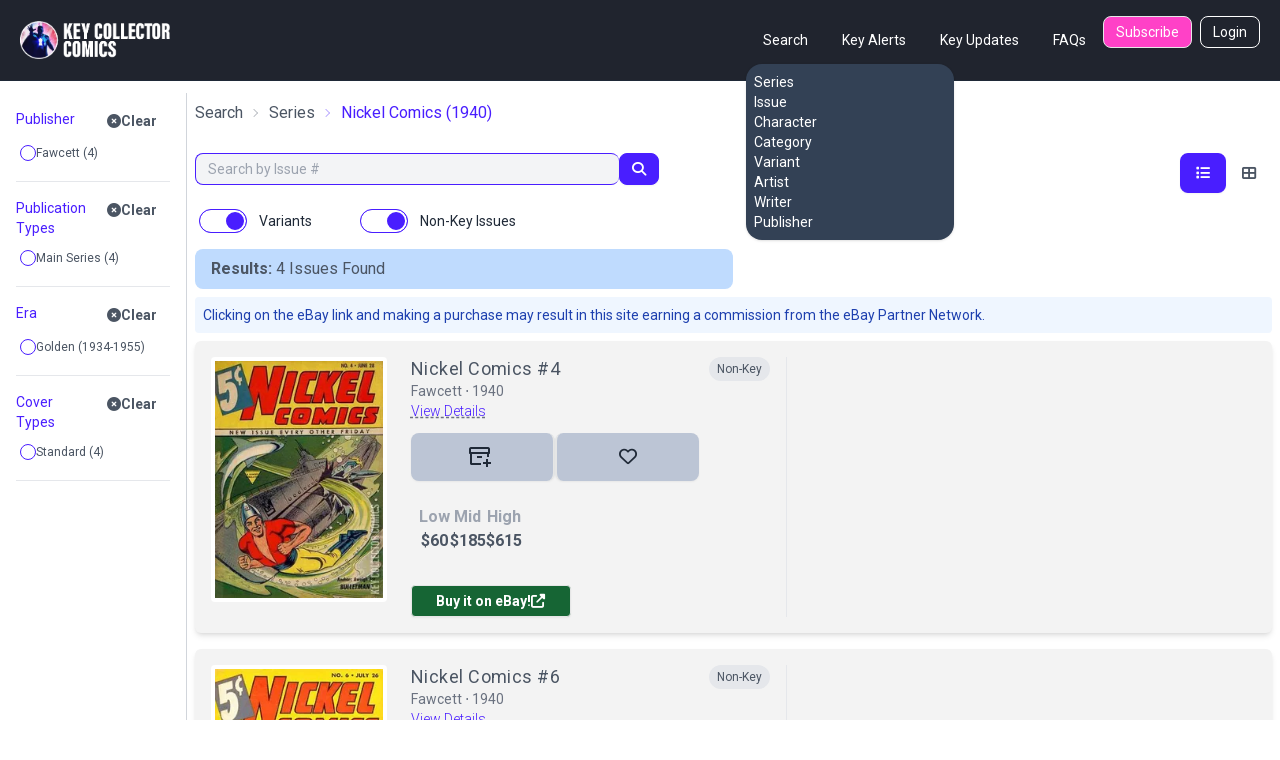

--- FILE ---
content_type: text/html; charset=utf-8
request_url: https://www.keycollectorcomics.com/series/nickel-comics,6503/?artist=27041
body_size: 12686
content:


<!DOCTYPE html>
<html lang="en">
    <head  prefix="og: http://ogp.me/ns#">
        <link rel="canonical" href="https://www.keycollectorcomics.com/series/nickel-comics,6503/?artist=27041">
        
            <script>(function (w, d, s, l, i) {
            w[l] = w[l] || []; w[l].push({
                'gtm.start':
                    new Date().getTime(), event: 'gtm.js'
            }); var f = d.getElementsByTagName(s)[0],
                j = d.createElement(s), dl = l != 'dataLayer' ? '&l=' + l : ''; j.async = true; j.src =
                    'https://www.googletagmanager.com/gtm.js?id=' + i + dl; f.parentNode.insertBefore(j, f);
        })(window, document, 'script', 'dataLayer', 'GTM-T635MWZ');
            </script>
        
        
<meta name="description" content="Build your Nickel Comics collection with 9 issues by Fawcett on Key Collector Comics. Access a detailed price guide and series facts."><meta name="keywords" content="Comic Books, Marvel Comics, DC Comics, Comics, Comic Book Database, Comic Book News, Superhero, Cosplay, Comic Book Convention, Comic Book Art, Comic Con, San Diego Comic Con, New York Comic Con, Marvel Universe, DC Universe, 1st appearance, Key Issue Comic, Comic Book Collection, Comic Book Price Guide, Golden Age Comics, Golden Age Superhero, Silver Age Comics, Bronze Age Comics, Buy Comics, Harley Quinn,Superheroes,Logan"><title>Nickel Comics by Fawcett | Key Collector Comics</title><meta property="og:title" content="Nickel Comics by Fawcett | Key Collector Comics"><meta property="og:url" content="https://www.keycollectorcomics.com/series/nickel-comics,6503/?artist=27041"><meta property="og:description" content="Build your Nickel Comics collection with 9 issues by Fawcett on Key Collector Comics. Access a detailed price guide and series facts."><meta property="og:image" content="https://image.keycollectorcomics.com/media/nickels_comics_1.jpeg"><meta property="og:image:secure_url" content="https://image.keycollectorcomics.com/media/nickels_comics_1.jpeg"><meta property="og:type" content="website">

        <meta name="viewport"
              content="width=device-width, initial-scale=1, shrink-to-fit=no">
        <meta charset="utf-8">
        <meta http-equiv="X-UA-Compatible" content="IE=edge" />
        <meta name="viewport"
              content="initial-scale=1.0001,minimum-scale=1.0001,maximum-scale=1.0001,user-scalable=no" />
        <meta name="theme-color" content="#000000">
        <meta name="apple-itunes-app"
              content="app-id=1189623811, app-argument=https://apps.apple.com/us/app/key-collector-comics-app/id1189623811">
        <meta name="google-adsense-account" content="ca-pub-6271867886832096">
        
        
        <link rel="preconnect" href="https://fonts.googleapis.com/">
        <link rel="stylesheet" href="https://cdn.keycollectorcomics.com/static/css/output.bfddaf0021c1.css">
        <link rel="preload"
              as="style"
              onload="this.onload=null;this.rel='stylesheet'"
              href="https://cdnjs.cloudflare.com/ajax/libs/font-awesome/6.5.1/css/all.min.css"
              integrity="sha512-DTOQO9RWCH3ppGqcWaEA1BIZOC6xxalwEsw9c2QQeAIftl+Vegovlnee1c9QX4TctnWMn13TZye+giMm8e2LwA=="
              crossorigin="anonymous"
              referrerpolicy="no-referrer" />
        <noscript>
            <link rel="https://cdnjs.cloudflare.com/ajax/libs/font-awesome/6.5.1/css/all.min.css"
                  href="styles.css">
        </noscript>
        <link rel="preload"
              as="style"
              onload="this.onload=null;this.rel='stylesheet'"
              href="https://cdnjs.cloudflare.com/ajax/libs/fancybox/3.5.7/jquery.fancybox.css"
              integrity="sha512-nNlU0WK2QfKsuEmdcTwkeh+lhGs6uyOxuUs+n+0oXSYDok5qy0EI0lt01ZynHq6+p/tbgpZ7P+yUb+r71wqdXg=="
              crossorigin="anonymous"
              referrerpolicy="no-referrer" />
        <noscript>
            <link rel="https://cdnjs.cloudflare.com/ajax/libs/fancybox/3.5.7/jquery.fancybox.css"
                  href="styles.css">
        </noscript>
        <link rel="preload" href="https://cdn.keycollectorcomics.com/static/css/fonts.31868e7a3331.css" as="style" onload="this.onload=null;this.rel='stylesheet'">
        <noscript>
            <link rel="stylesheet" href="https://cdn.keycollectorcomics.com/static/css/fonts.31868e7a3331.css">
        </noscript>
        <link rel="apple-touch-icon" sizes="180x180" href="https://cdn.keycollectorcomics.com/static/img/apple-touch-icon.bb59ab4b22d2.png">
        <link rel="icon" type="image/png" sizes="32x32" href="https://cdn.keycollectorcomics.com/static/img/favicon-32x32.52074f4a1856.png">
        <link rel="icon" type="image/png" sizes="16x16" href="https://cdn.keycollectorcomics.com/static/img/favicon-16x16.2c0b0c16ba08.png">
        <link rel="mask-icon" href="https://cdn.keycollectorcomics.com/static/img/safari-pinned-tab.25428b1fd9d0.svg" color="#5bbad5">
        <meta name="msapplication-TileColor" content="#da532c">
        <meta name="theme-color" content="#ffffff">
        <link rel="manifest" href="https://cdn.keycollectorcomics.com/static/manifest.1795b7e00426.json">
        
        
        
        
    </head>
    <body class="text-gray-600 bg-white dark:bg-dark dark:text-white min-h-screen flex flex-col">
        
            <!-- Google Tag Manager (noscript) -->
            <noscript><iframe src="https://www.googletagmanager.com/ns.html?id=GTM-T635MWZ"
        height="0"
        width="0"
        style="display:none;
               visibility:hidden"></iframe></noscript>
            <!-- End Google Tag Manager (noscript) -->
        
        <header>
            <!-- Main navbar -->
            

<div class="py-4 border-b border-gray-800 navbar lg:px-5 lg:pt-4 bg-dark">
  <div class="navbar-start lg:hidden dropdown">
    <label tabindex="0" class="btn btn-primary btn-circle">
      <svg xmlns="http://www.w3.org/2000/svg"
           class="w-6 h-6"
           fill="none"
           viewBox="0 0 24 24"
           stroke="currentColor">
        <path stroke-linecap="round" stroke-linejoin="round" stroke-width="4" d="M4 6h16M4 12h16M4 18h7" />
      </svg>
    </label>
    <ul tabindex="0"
        class="menu menu-sm dropdown-content mt-3 z-[1] p-0 py-2 shadow  bg-slate-700 rounded-box w-56 text-white">
      <li>
        <div class="menu-title">Search</div>
        <ul>
          <li>
            <a href="/series/">Series</a>
          </li>
          <li>
            <a href="/issue/">Issue</a>
          </li>
          <li>
            <a href="/character/">Character</a>
          </li>
          <li>
            <a href="/category/">Category</a>
          </li>
          <li>
            <a href="/variant/?isVariant=true">Variant</a>
          </li>
          <li>
            <a href="/artist/">Artist</a>
          </li>
          <li>
            <a href="/writer/">Writer</a>
          </li>
          <li>
            <a href="/publisher/">Publisher</a>
          </li>
        </ul>
      </li>
      <ul>
        <li>
          <a href="/key-alerts/">Key Alerts</a>
        </li>
        <li>
          <a href="/issues/recently-added/">Key Updates</a>
        </li>
        
        
          <li>
            <a href="/login">Login</a>
          </li>
        
        <li>
          <a href="/frequently-asked-questions/">FAQs</a>
        </li>
      </ul>
    </ul>
  </div>
  <div class="hidden navbar-start lg:flex">
    <a class="text-uppercase" href="/">
      <img style="min-width:150px; width:150px;" src="https://cdn.keycollectorcomics.com/static/img/brand/headerlogo.225fe44a7271.png" alt="Key Collector Comics">
    </a>
  </div>
  <div class="navbar-end lg:hidden">
    <a class="navbar-brand me-lg-5 text-uppercase" href="/">
      <img class="h-10" src="https://cdn.keycollectorcomics.com/static/img/brand/headerlogo.225fe44a7271.png" alt="Key Collector Comics">
    </a>
  </div>
  <div class="hidden navbar-end lg:flex">
    <div class=" dropdown dropdown-hover ms-8">
      <label tabindex="0" class="font-normal text-white btn btn-ghost">Search</label>
      <ul tabindex="0"
          class="dropdown-content z-[1] menu p-2 shadow bg-slate-700 rounded-box w-52 text-white">
        <li>
          <a href="/series/">Series</a>
        </li>
        <li>
          <a href="/issue/">Issue</a>
        </li>
        <li>
          <a href="/character/">Character</a>
        </li>
        <li>
          <a href="/category/">Category</a>
        </li>
        <li>
          <a href="/variant/?isVariant=true">Variant</a>
        </li>
        <li>
          <a href="/artist/">Artist</a>
        </li>
        <li>
          <a href="/writer/">Writer</a>
        </li>
        <li>
          <a href="/publisher/">Publisher</a>
        </li>
      </ul>
    </div>
    <a class="font-normal text-white btn btn-ghost"
       href="/key-alerts/"
       rel="nofollow">Key Alerts</a>
    <a class="font-normal text-white btn btn-ghost"
       href="/issues/recently-added/">Key Updates</a>
    
    <a class="font-normal text-white btn btn-ghost"
       href="/frequently-asked-questions/">FAQs</a>
    
      <a class="hidden font-normal text-white btn bg-secondary btn-sm me-2 lg:flex"
         href="/subscribe/">Subscribe</a>
    
    
      <a class="hidden font-normal text-white btn btn-outline btn-sm lg:flex"
         href="/login">Login</a>
    
  </div>
</div>

        </header>
        <div class="flex-grow">
            <div class="my-3">
                
                
    <div id="app" class="min-h-[calc(100vh-320px)]">
        <!-- Open the modal using ID.showModal() method -->
        <dialog id="collection_modal"
                class=" modal multi-step modal-bottom sm:modal-middle">
            <div class="modal-box pt-2 px-0 dark:bg-gray-800"></div>
            <form method="dialog" class="modal-backdrop">
                <button>close</button>
            </form>
        </dialog>
        <dialog id="aggs_modal" class="modal modal-bottom sm:modal-middle">
            <div class="px-4 pt-4 modal-box md:px-6">
                <form method="dialog" class="modal-backdrop">
                    <button class="mb-6 btn btn-outline text-primary btn-xs">Close</button>
                </form>
                <div id="aggs">
    <template v-if="checkedAggCount">
        <div class="items-end">
            <div class="col ">
                <div class="gap-2 d-grid">
                    <div class="text-white btn btn-primary btn-sm" v-on:click="clearFilters()">
                        Clear All Filters ([[checkedAggCount]])
                    </div>
                </div>
            </div>
        </div>
    </template>
    <div v-for="item in aggregations" :key="item.id">
        <template v-if="((item.buckets && item.buckets.length > 0) || (item.group && item.items.length > 0)) && !item.static">
            <div class="py-3 border-b dark:border-gray-500">
                <div v-if="item.group">
                    <div class="flex items-start justify-between">
                        <div class="py-1 text-sm text-primary text-bold">[[item.group]]</div>
                        <a class="btn btn-sm btn-ghost " v-on:click="clearFilter(item)">
                            <i class="fa fa-times-circle"></i>Clear
                        </a>
                    </div>
                    <div v-for="agg in item.items" :key="agg.name">
                        <div class="form-control">
                            <label class="justify-start gap-1 text-xs cursor-pointer 2xl:text-sm label dark:text-gray-300">
                                <input type="checkbox"
                                       v-bind:id="agg.name"
                                       class="checkbox-xs checkbox checkbox-primary"
                                       v-on:change="aggCheck(agg)"
                                       v-model="agg.checked"
                                       true-value="true"
                                       false-value="false">
                                [[agg.name]]
                            </label>
                        </div>
                    </div>
                </div>
                <div v-if="!item.group">
                    <div class="flex items-start justify-between">
                        <div class="py-1 text-sm text-primary text-bold">[[item.name]]</div>
                        <a class="btn btn-sm btn-ghost " v-on:click="clearFilter(item)">
                            <i class="fa fa-times-circle"></i>Clear
                        </a>
                    </div>
                    <input v-if="item.allBuckets.length > item.showItems"
                           v-on:keyup="searchAgg($event, item)"
                           type="text"
                           placeholder="Search"
                           class="w-full mb-2 bg-gray-100 input input-xs input-bordered dark:bg-gray-800" />
                    <div v-for="agg in item.buckets" :key="agg.name">
                        <template v-if="!agg.hide">
                            <label class="justify-start gap-1 text-xs cursor-pointer label 2xl:text-sm dark:text-gray-300">
                                <input class=" checkbox-xs checkbox checkbox-primary"
                                       type="checkbox"
                                       v-model="agg.checked"
                                       v-on:change="aggCheck(item)"
                                       true-value="true"
                                       false-value="false"
                                       v-bind:id="agg.key">
                                [[agg.key_as_string || agg.key]]&nbsp;([[agg.doc_count]])
                            </label>
                        </template>
                    </div>
                    <a v-if="!item.hideShowMore"
                       v-on:click="aggShowMore(item)"
                       style="font-size:12px;
                              cursor: pointer;
                              color:#0093be"><i style="color:#9c9c9c" class="fa fa-plus-circle"></i>&nbsp;Show
                    More</a>
                    <a v-if="item.showItems > showItems"
                       v-on:click="aggShowReset(item)"
                       style="font-size:12px;
                              cursor: pointer;
                              color:#0093be"><i style="color:#9c9c9c" class="fa fa-redo"></i>&nbsp;Reset</a>
                </div>
            </div>
        </template>
    </div>
</div>

            </div>
            <form method="dialog" class="modal-backdrop">
                <button>close</button>
            </form>
        </dialog>
        <div class="flex w-full">
            
                <div v-if="aggregations.length != 0"
                     class="hidden px-4 border-gray-300 lg:w-1/6 dark:border-gray-700 lg:block border-e">
                    <div id="aggs">
    <template v-if="checkedAggCount">
        <div class="items-end">
            <div class="col ">
                <div class="gap-2 d-grid">
                    <div class="text-white btn btn-primary btn-sm" v-on:click="clearFilters()">
                        Clear All Filters ([[checkedAggCount]])
                    </div>
                </div>
            </div>
        </div>
    </template>
    <div v-for="item in aggregations" :key="item.id">
        <template v-if="((item.buckets && item.buckets.length > 0) || (item.group && item.items.length > 0)) && !item.static">
            <div class="py-3 border-b dark:border-gray-500">
                <div v-if="item.group">
                    <div class="flex items-start justify-between">
                        <div class="py-1 text-sm text-primary text-bold">[[item.group]]</div>
                        <a class="btn btn-sm btn-ghost " v-on:click="clearFilter(item)">
                            <i class="fa fa-times-circle"></i>Clear
                        </a>
                    </div>
                    <div v-for="agg in item.items" :key="agg.name">
                        <div class="form-control">
                            <label class="justify-start gap-1 text-xs cursor-pointer 2xl:text-sm label dark:text-gray-300">
                                <input type="checkbox"
                                       v-bind:id="agg.name"
                                       class="checkbox-xs checkbox checkbox-primary"
                                       v-on:change="aggCheck(agg)"
                                       v-model="agg.checked"
                                       true-value="true"
                                       false-value="false">
                                [[agg.name]]
                            </label>
                        </div>
                    </div>
                </div>
                <div v-if="!item.group">
                    <div class="flex items-start justify-between">
                        <div class="py-1 text-sm text-primary text-bold">[[item.name]]</div>
                        <a class="btn btn-sm btn-ghost " v-on:click="clearFilter(item)">
                            <i class="fa fa-times-circle"></i>Clear
                        </a>
                    </div>
                    <input v-if="item.allBuckets.length > item.showItems"
                           v-on:keyup="searchAgg($event, item)"
                           type="text"
                           placeholder="Search"
                           class="w-full mb-2 bg-gray-100 input input-xs input-bordered dark:bg-gray-800" />
                    <div v-for="agg in item.buckets" :key="agg.name">
                        <template v-if="!agg.hide">
                            <label class="justify-start gap-1 text-xs cursor-pointer label 2xl:text-sm dark:text-gray-300">
                                <input class=" checkbox-xs checkbox checkbox-primary"
                                       type="checkbox"
                                       v-model="agg.checked"
                                       v-on:change="aggCheck(item)"
                                       true-value="true"
                                       false-value="false"
                                       v-bind:id="agg.key">
                                [[agg.key_as_string || agg.key]]&nbsp;([[agg.doc_count]])
                            </label>
                        </template>
                    </div>
                    <a v-if="!item.hideShowMore"
                       v-on:click="aggShowMore(item)"
                       style="font-size:12px;
                              cursor: pointer;
                              color:#0093be"><i style="color:#9c9c9c" class="fa fa-plus-circle"></i>&nbsp;Show
                    More</a>
                    <a v-if="item.showItems > showItems"
                       v-on:click="aggShowReset(item)"
                       style="font-size:12px;
                              cursor: pointer;
                              color:#0093be"><i style="color:#9c9c9c" class="fa fa-redo"></i>&nbsp;Reset</a>
                </div>
            </div>
        </template>
    </div>
</div>

                </div>
            
            <div class="w-full">
                <div class="px-2">
                
                    
                    
                    
                    
                    <div>
                        
                            


    <div class="hidden mb-1 md:block breadcrumbs xl:mb-2">
        <ol class="mb-1 mb-xl-2">
            <li>
                <a href="/series/">Search</a>
            </li>
            
                <li>
                    <a href="/series/">Series</a>
                </li>
            
            <li class=" text-primary" aria-current="page">
                <h1>Nickel Comics</h1>
                &nbsp;(1940)
            </li>
        </ol>
    </div>
    <div class="md:hidden">
        <h2 class="fs-4">
            Nickel Comics
            &nbsp;(1940)
        </h2>
    </div>







                        
                    </div>
                    
                   
                    
                </div>
                <a id="issues"></a>
                <div>
                    <div class="px-2 md:mt-4 md:flex">
                        
                            
                            <div class="flex my-2 md:my-0 md:w-full w-full">
                                <div class="w-full join pe-2 ">
                                    <input value=""
                                           v-on:keyup.enter="performSearch($event)"
                                           type="text"
                                           id="txt_search"
                                           class="w-full bg-gray-100 dark:bg-gray-800 md:w-4/5 focus:outline-0 focus:outline-offset-0 input-sm join-item input input-bordered input-primary border-e-0"
                                           placeholder="Search by Issue #" />
                                    <button v-on:click="performSearch($event)"
                                            v-if="loading == false"
                                            id="btn_search"
                                            class="border animate-none border-primary btn btn-sm bg-primary join-item">
                                        <i class="text-white fa fa-search"></i>
                                    </button>
                                    <div v-if="loading == true"
                                         class="border animate-none btn btn-sm btn-primary border-primary join-item">
                                        <span class="text-white loading loading-spinner loading-xs"></span>
                                    </div>
                                </div>
                                
                                <div class="lg:hidden text-end md:text-start ms-4">
                                    <button onclick="aggs_modal.showModal()"
                                            class="text-white btn btn-sm btn-primary"
                                            type="button"
                                            data-toggle="offcanvas"
                                            data-target="#offcanvasFilters"
                                            aria-controls="offcanvasFilters">
                                        <i class="fa fa-sliders-h me-0"></i>
                                    </button>
                                </div>
                            </div>
                            
                            <div class="justify-end w-full md:flex">
    
        <div class="  ">
            
            
        </div>
        
            <div class="hidden lg:block text-end ms-8">
                <div class="btn-group btn-group-sm" role="group">
                    <button v-bind:class="{'bg-primary text-white': listStyle === 'expanded-issue-list', 'btn-ghost': listStyle != 'expanded-issue-list'}"
                            v-on:click="setListStyle('expanded-issue-list')"
                            type="button"
                            class="h-10 min-h-0 border-0 btn">
                        <i class="fa fa-list" aria-hidden="true"></i>
                    </button>
                    <button v-bind:class="{'bg-primary text-white': listStyle === 'compact-issue-list', 'btn-ghost': listStyle != 'compact-issue-list'}"
                            v-on:click="setListStyle('compact-issue-list')"
                            type="button"
                            class="h-10 min-h-0 border-0 btn">
                        <i class="fa fa-th-large" aria-hidden="true"></i>
                    </button>
                </div>
            </div>
        
    
    
</div>

                        
                    </div>
                    <div class="px-2 my-2 md:hidden">
                        <template v-for="item in aggregations">
                            <template v-if="item.group && !item.static">
                                <template v-for="agg in item.items">
                                    <template v-if="agg.checked">
                                        <a v-on:click="deselectItem(agg)" class="btn btn-sm btn-secondary">[[agg.name]]&nbsp;<i class="fa fa-times-circle"></i></a>&nbsp;
                                    </template>
                                </template>
                            </template>
                            <template v-if="item && !item.group && !item.static">
                                <template v-for="agg in item.buckets">
                                    <template v-if="agg.checked">
                                        <a v-on:click="deselectItem(agg)" class="btn btn-sm btn-secondary">[[agg.key_as_string || agg.key]]&nbsp;<i class="fa fa-times-circle"></i></a>&nbsp;
                                    </template>
                                </template>
                            </template>
                        </template>
                    </div>
                    <div class="flex p-2">
                        
                            <template v-if="defaults && defaults.showVariants">
                                <div class="form-control">
                                    <label class="cursor-pointer label">
                                        <input class="toggle toggle-primary"
                                               autocomplete="off"
                                               v-on:change="filterCheck()"
                                               v-model="defaults.showVariants.checked"
                                               type="checkbox"
                                               true-value="true"
                                               false-value="false" />
                                        <span class="text-gray-800 dark:text-white ms-3 label-text">Variants</span>
                                    </label>
                                </div>
                            </template>
                        
                        
                            <div class="form-control ms-10">
                                <label class="cursor-pointer label">
                                    <input class="toggle toggle-primary"
                                           autocomplete="off"
                                           v-on:change="filterCheck()"
                                           checked="checked"
                                           v-model="defaults.showNonKeys.checked"
                                           type="checkbox"
                                           role="switch"
                                           id="flexSwitchCheckDefault"
                                           true-value="true"
                                           false-value="false">
                                    <span class="text-gray-800 dark:text-white ms-3 label-text">Non-Key Issues</span>
                                </label>
                            </div>
                        
                    </div>
                    <div class="md:px-2" :class="{hidden: rows == 0 && showFilterPrompt}">
                        
                            
                                <div class="flex flex-col items-center md:items-end md:justify-between md:flex-row">
                                    <div class="w-full px-4 py-2 bg-blue-200 rounded-none dark:bg-gray-800 md:rounded-lg lg:w-1/2">
                                        <div v-html="resultsHTML"></div>
                                    </div>
                                    <!-- pagination.html -->


                                </div>
                            
                        
                        <div class=""
                             ref="listContainer">

    
        <p class="p-2 mt-2 text-sm text-blue-800 bg-blue-50 md:rounded dark:bg-gray-800 dark:text-blue-400">
            Clicking on the eBay link and making a purchase may result in this site earning a commission from the eBay Partner Network.
        </p>
  
    
    <div id="expanded-issue-list"
         class="mt-2 issue-list h-full ">
         
            

<div class="px-0">
    <div class="issue-card dark:issue-card-dark ">
        


<div class="flex justify-between mb-2 lg:hidden">
    <div class="flex justify-between w-full">
    
        
<div class="relative w-full">
    <div class="flex justify-between w-full">
        
        <a class="block w-5/6 text-lg leading-6 tracking-wide hover:underline hover:underline-offset-2"
            href="https://www.keycollectorcomics.com/issue/nickel-comics-4-622627,622627/">
            <h2>Nickel Comics #4</h2>
        </a>
        
        <div
            class="flex rounded-full absolute right-0 content-center justify-center items-center   dark:bg-gray-700 h-6 px-2 bg-gray-200 ">
            <div>
                
                <div class="text-xs whitespace-nowrap">Non-Key</div>
                
            </div>
        </div>
    </div>
    <div class="text-sm text-gray-500">
        <h3>
            Fawcett&nbsp;&#8901;&nbsp;1940</h3>
    </div>
    <div class="mb-1 text-sm">
        
        <a class="font-light underline underline-offset-4 decoration-gray-500 decoration-dashed text-primary"
            href="https://www.keycollectorcomics.com/issue/nickel-comics-4-622627,622627/">View Details</a>
        
        


        
        
    </div>
</div>
    </div>
</div>
<div class="flex gap-0">
    <div class="min-w-[150px] md:max-w-[200px] md:min-w-[200px]  pe-6">
        <a href="https://www.keycollectorcomics.com/issue/nickel-comics-4-622627,622627/" class="relative block open-gallery-btn cover-link"
            data-covers="[{&#x27;type&#x27;: &#x27;cover&#x27;, &#x27;id&#x27;: 337044, &#x27;file&#x27;: None, &#x27;description&#x27;: None, &#x27;weight&#x27;: 0, &#x27;imageUrl&#x27;: &#x27;https://image.keycollectorcomics.com/media/64f32078-cd04-4647-b35a-4082a9a10264.jpg&#x27;, &#x27;thumbnail&#x27;: &#x27;https://image.keycollectorcomics.com/media/64f32078-cd04-4647-b35a-4082a9a10264.jpg?width=270&#x27;, &#x27;path&#x27;: &#x27;cover/337044&#x27;}]">
            <img class="border-4 border-white rounded" loading="lazy" src="https://image.keycollectorcomics.com/media/64f32078-cd04-4647-b35a-4082a9a10264.jpg?height=300"
                alt="Nickel Comics #4" height="300" />
            
        </a>
    </div>
    <div class="border-gray-200 lg:border-e dark:border-gray-700 md:pe-4 md:w-2/5">
        <div class="flex flex-col w-full">
 
            <div class="justify-between hidden lg:flex">
<div class="relative w-full">
    <div class="flex justify-between w-full">
        
        <a class="block w-5/6 text-lg leading-6 tracking-wide hover:underline hover:underline-offset-2"
            href="https://www.keycollectorcomics.com/issue/nickel-comics-4-622627,622627/">
            <h2>Nickel Comics #4</h2>
        </a>
        
        <div
            class="flex rounded-full absolute right-0 content-center justify-center items-center   dark:bg-gray-700 h-6 px-2 bg-gray-200 ">
            <div>
                
                <div class="text-xs whitespace-nowrap">Non-Key</div>
                
            </div>
        </div>
    </div>
    <div class="text-sm text-gray-500">
        <h3>
            Fawcett&nbsp;&#8901;&nbsp;1940</h3>
    </div>
    <div class="mb-1 text-sm">
        
        <a class="font-light underline underline-offset-4 decoration-gray-500 decoration-dashed text-primary"
            href="https://www.keycollectorcomics.com/issue/nickel-comics-4-622627,622627/">View Details</a>
        
        


        
        
    </div>
</div></div>
            <div class="hidden mx-4 border-b border-gray-200 md:border-0 md:block dark:bg-gray-700"></div>
            <div class="join md:mt-2">
                <a id="markOwned"
                    class="w-24 p-2 text-gray-700 border-0 border-r-2 dark:bg-dark-highlight bg-light-highlight md:w-28 xl:w-36 btn join-item"
                    onclick="mark_owned(622627,'0','True')">
                    
                    <i>
                        <svg width="22" height="20" viewBox="0 0 22 20" fill="none" xmlns="http://www.w3.org/2000/svg"
                            class="fill-gray-800 dark:fill-white">
                            <path fill-rule="evenodd" clip-rule="evenodd"
                                d="M19 0H2C1 0 0 1 0 1.95455V6C0 6.5 0.5 7 1 7.01136V16C1 17.625 1.65957 18 3 18H12V16H3V7.01136H18V10H20V7C20.5 7 21 6.5 21 6V1.95455C21 1 20 0 19 0ZM19 5H2V1.95455H19V5ZM13 9H8V11H13V9ZM22 17H19V20H17V17H14V15H17V12H19V15H22V17Z" />
                        </svg>
                    </i>&nbsp;
                    
                </a>
                
                <a class="w-24 p-2 border-0 border-l-2 dark:bg-dark-highlight bg-light-highlight md:w-28 xl:w-36 btn join-item"
                    onclick="mark_wanted(622627,false,'AnonymousUser')">
                    <i id="favorite-icon-622627"
                        class="text-lg far fa-heart favorite-icon-622627 text-gray-800 dark:text-white"></i></a>
                
            </div>
            <div class="flex mt-4">
                
                <div class="flex flex-col items-center justify-center w-full md:justify-start md:items-start">
                    
                    <div
                        class="flex items-center justify-center lg:justify-start p-2 lg:w-3/4  gap-[32px] lg:gap-[62px] xl:gap-[82px] font-bold">
                        <div class="text-center">
                            <div class="text-gray-400">Low</div>
                            <span class="currency">$60</span>
                        </div>
                        <div class="text-center">
                            <div class="text-gray-400">Mid</div>
                            <span class="currency">$185</span>
                        </div>
                        <div class="text-center">
                            <div class="text-gray-400">High</div>
                            <span class="currency">$615</span>
                        </div>
                    </div>
                </div>
                
            </div>
            <div class="text-center md:text-left">
                <a class="w-40 p-2 mt-6 rounded bg-green-800 text-white btn btn-sm" target="_blank"
                    href="https://www.ebay.com/sch/i.html?_nkw=Nickel%20Comics%204&amp;mkevt=1&amp;mkcid=1&amp;mkrid=711-53200-19255-0&amp;campid=5338314175&amp;toolid=10050&amp;customid=1000">

                    Buy it on eBay!
                    <i class="fas fa-external-link-alt"></i>
                </a>
            </div>
        </div>
    </div>
    <div class="hidden mt-0 md:block lg:w-1/2 ps-4">
        
        

        
    </div>


</div>






    </div>
</div>

<div class="px-0">
    <div class="issue-card dark:issue-card-dark ">
        


<div class="flex justify-between mb-2 lg:hidden">
    <div class="flex justify-between w-full">
    
        
<div class="relative w-full">
    <div class="flex justify-between w-full">
        
        <a class="block w-5/6 text-lg leading-6 tracking-wide hover:underline hover:underline-offset-2"
            href="https://www.keycollectorcomics.com/issue/nickel-comics-6-622628,622628/">
            <h2>Nickel Comics #6</h2>
        </a>
        
        <div
            class="flex rounded-full absolute right-0 content-center justify-center items-center   dark:bg-gray-700 h-6 px-2 bg-gray-200 ">
            <div>
                
                <div class="text-xs whitespace-nowrap">Non-Key</div>
                
            </div>
        </div>
    </div>
    <div class="text-sm text-gray-500">
        <h3>
            Fawcett&nbsp;&#8901;&nbsp;1940</h3>
    </div>
    <div class="mb-1 text-sm">
        
        <a class="font-light underline underline-offset-4 decoration-gray-500 decoration-dashed text-primary"
            href="https://www.keycollectorcomics.com/issue/nickel-comics-6-622628,622628/">View Details</a>
        
        


        
        
    </div>
</div>
    </div>
</div>
<div class="flex gap-0">
    <div class="min-w-[150px] md:max-w-[200px] md:min-w-[200px]  pe-6">
        <a href="https://www.keycollectorcomics.com/issue/nickel-comics-6-622628,622628/" class="relative block open-gallery-btn cover-link"
            data-covers="[{&#x27;type&#x27;: &#x27;cover&#x27;, &#x27;id&#x27;: 337045, &#x27;file&#x27;: None, &#x27;description&#x27;: None, &#x27;weight&#x27;: 0, &#x27;imageUrl&#x27;: &#x27;https://image.keycollectorcomics.com/media/632765dd-bbf6-4116-907d-ff9acef11ef7.jpg&#x27;, &#x27;thumbnail&#x27;: &#x27;https://image.keycollectorcomics.com/media/632765dd-bbf6-4116-907d-ff9acef11ef7.jpg?width=270&#x27;, &#x27;path&#x27;: &#x27;cover/337045&#x27;}]">
            <img class="border-4 border-white rounded" loading="lazy" src="https://image.keycollectorcomics.com/media/632765dd-bbf6-4116-907d-ff9acef11ef7.jpg?height=300"
                alt="Nickel Comics #6" height="300" />
            
        </a>
    </div>
    <div class="border-gray-200 lg:border-e dark:border-gray-700 md:pe-4 md:w-2/5">
        <div class="flex flex-col w-full">
 
            <div class="justify-between hidden lg:flex">
<div class="relative w-full">
    <div class="flex justify-between w-full">
        
        <a class="block w-5/6 text-lg leading-6 tracking-wide hover:underline hover:underline-offset-2"
            href="https://www.keycollectorcomics.com/issue/nickel-comics-6-622628,622628/">
            <h2>Nickel Comics #6</h2>
        </a>
        
        <div
            class="flex rounded-full absolute right-0 content-center justify-center items-center   dark:bg-gray-700 h-6 px-2 bg-gray-200 ">
            <div>
                
                <div class="text-xs whitespace-nowrap">Non-Key</div>
                
            </div>
        </div>
    </div>
    <div class="text-sm text-gray-500">
        <h3>
            Fawcett&nbsp;&#8901;&nbsp;1940</h3>
    </div>
    <div class="mb-1 text-sm">
        
        <a class="font-light underline underline-offset-4 decoration-gray-500 decoration-dashed text-primary"
            href="https://www.keycollectorcomics.com/issue/nickel-comics-6-622628,622628/">View Details</a>
        
        


        
        
    </div>
</div></div>
            <div class="hidden mx-4 border-b border-gray-200 md:border-0 md:block dark:bg-gray-700"></div>
            <div class="join md:mt-2">
                <a id="markOwned"
                    class="w-24 p-2 text-gray-700 border-0 border-r-2 dark:bg-dark-highlight bg-light-highlight md:w-28 xl:w-36 btn join-item"
                    onclick="mark_owned(622628,'0','True')">
                    
                    <i>
                        <svg width="22" height="20" viewBox="0 0 22 20" fill="none" xmlns="http://www.w3.org/2000/svg"
                            class="fill-gray-800 dark:fill-white">
                            <path fill-rule="evenodd" clip-rule="evenodd"
                                d="M19 0H2C1 0 0 1 0 1.95455V6C0 6.5 0.5 7 1 7.01136V16C1 17.625 1.65957 18 3 18H12V16H3V7.01136H18V10H20V7C20.5 7 21 6.5 21 6V1.95455C21 1 20 0 19 0ZM19 5H2V1.95455H19V5ZM13 9H8V11H13V9ZM22 17H19V20H17V17H14V15H17V12H19V15H22V17Z" />
                        </svg>
                    </i>&nbsp;
                    
                </a>
                
                <a class="w-24 p-2 border-0 border-l-2 dark:bg-dark-highlight bg-light-highlight md:w-28 xl:w-36 btn join-item"
                    onclick="mark_wanted(622628,false,'AnonymousUser')">
                    <i id="favorite-icon-622628"
                        class="text-lg far fa-heart favorite-icon-622628 text-gray-800 dark:text-white"></i></a>
                
            </div>
            <div class="flex mt-4">
                
                <div class="flex flex-col items-center justify-center w-full md:justify-start md:items-start">
                    
                    <div
                        class="flex items-center justify-center lg:justify-start p-2 lg:w-3/4  gap-[32px] lg:gap-[62px] xl:gap-[82px] font-bold">
                        <div class="text-center">
                            <div class="text-gray-400">Low</div>
                            <span class="currency">$140</span>
                        </div>
                        <div class="text-center">
                            <div class="text-gray-400">Mid</div>
                            <span class="currency">$420</span>
                        </div>
                        <div class="text-center">
                            <div class="text-gray-400">High</div>
                            <span class="currency">$1.4k</span>
                        </div>
                    </div>
                </div>
                
            </div>
            <div class="text-center md:text-left">
                <a class="w-40 p-2 mt-6 rounded bg-green-800 text-white btn btn-sm" target="_blank"
                    href="https://www.ebay.com/sch/i.html?_nkw=Nickel%20Comics%206&amp;mkevt=1&amp;mkcid=1&amp;mkrid=711-53200-19255-0&amp;campid=5338314175&amp;toolid=10050&amp;customid=1000">

                    Buy it on eBay!
                    <i class="fas fa-external-link-alt"></i>
                </a>
            </div>
        </div>
    </div>
    <div class="hidden mt-0 md:block lg:w-1/2 ps-4">
        
        

        
    </div>


</div>






    </div>
</div>

<div class="px-0">
    <div class="issue-card dark:issue-card-dark ">
        


<div class="flex justify-between mb-2 lg:hidden">
    <div class="flex justify-between w-full">
    
        
<div class="relative w-full">
    <div class="flex justify-between w-full">
        
        <a class="block w-5/6 text-lg leading-6 tracking-wide hover:underline hover:underline-offset-2"
            href="https://www.keycollectorcomics.com/issue/nickel-comics-7-622623,622623/">
            <h2>Nickel Comics #7</h2>
        </a>
        
        <div
            class="flex rounded-full absolute right-0 content-center justify-center items-center   dark:bg-gray-700 h-6 px-2 bg-gray-200 ">
            <div>
                
                <div class="text-xs whitespace-nowrap">Non-Key</div>
                
            </div>
        </div>
    </div>
    <div class="text-sm text-gray-500">
        <h3>
            Fawcett&nbsp;&#8901;&nbsp;1940</h3>
    </div>
    <div class="mb-1 text-sm">
        
        <a class="font-light underline underline-offset-4 decoration-gray-500 decoration-dashed text-primary"
            href="https://www.keycollectorcomics.com/issue/nickel-comics-7-622623,622623/">View Details</a>
        
        


        
        
    </div>
</div>
    </div>
</div>
<div class="flex gap-0">
    <div class="min-w-[150px] md:max-w-[200px] md:min-w-[200px]  pe-6">
        <a href="https://www.keycollectorcomics.com/issue/nickel-comics-7-622623,622623/" class="relative block open-gallery-btn cover-link"
            data-covers="[{&#x27;type&#x27;: &#x27;cover&#x27;, &#x27;id&#x27;: 337040, &#x27;file&#x27;: None, &#x27;description&#x27;: None, &#x27;weight&#x27;: 0, &#x27;imageUrl&#x27;: &#x27;https://image.keycollectorcomics.com/media/b6a34dc7-8c80-4023-9c83-dca43c85a887.jpg&#x27;, &#x27;thumbnail&#x27;: &#x27;https://image.keycollectorcomics.com/media/b6a34dc7-8c80-4023-9c83-dca43c85a887.jpg?width=270&#x27;, &#x27;path&#x27;: &#x27;cover/337040&#x27;}]">
            <img class="border-4 border-white rounded" loading="lazy" src="https://image.keycollectorcomics.com/media/b6a34dc7-8c80-4023-9c83-dca43c85a887.jpg?height=300"
                alt="Nickel Comics #7" height="300" />
            
        </a>
    </div>
    <div class="border-gray-200 lg:border-e dark:border-gray-700 md:pe-4 md:w-2/5">
        <div class="flex flex-col w-full">
 
            <div class="justify-between hidden lg:flex">
<div class="relative w-full">
    <div class="flex justify-between w-full">
        
        <a class="block w-5/6 text-lg leading-6 tracking-wide hover:underline hover:underline-offset-2"
            href="https://www.keycollectorcomics.com/issue/nickel-comics-7-622623,622623/">
            <h2>Nickel Comics #7</h2>
        </a>
        
        <div
            class="flex rounded-full absolute right-0 content-center justify-center items-center   dark:bg-gray-700 h-6 px-2 bg-gray-200 ">
            <div>
                
                <div class="text-xs whitespace-nowrap">Non-Key</div>
                
            </div>
        </div>
    </div>
    <div class="text-sm text-gray-500">
        <h3>
            Fawcett&nbsp;&#8901;&nbsp;1940</h3>
    </div>
    <div class="mb-1 text-sm">
        
        <a class="font-light underline underline-offset-4 decoration-gray-500 decoration-dashed text-primary"
            href="https://www.keycollectorcomics.com/issue/nickel-comics-7-622623,622623/">View Details</a>
        
        


        
        
    </div>
</div></div>
            <div class="hidden mx-4 border-b border-gray-200 md:border-0 md:block dark:bg-gray-700"></div>
            <div class="join md:mt-2">
                <a id="markOwned"
                    class="w-24 p-2 text-gray-700 border-0 border-r-2 dark:bg-dark-highlight bg-light-highlight md:w-28 xl:w-36 btn join-item"
                    onclick="mark_owned(622623,'0','True')">
                    
                    <i>
                        <svg width="22" height="20" viewBox="0 0 22 20" fill="none" xmlns="http://www.w3.org/2000/svg"
                            class="fill-gray-800 dark:fill-white">
                            <path fill-rule="evenodd" clip-rule="evenodd"
                                d="M19 0H2C1 0 0 1 0 1.95455V6C0 6.5 0.5 7 1 7.01136V16C1 17.625 1.65957 18 3 18H12V16H3V7.01136H18V10H20V7C20.5 7 21 6.5 21 6V1.95455C21 1 20 0 19 0ZM19 5H2V1.95455H19V5ZM13 9H8V11H13V9ZM22 17H19V20H17V17H14V15H17V12H19V15H22V17Z" />
                        </svg>
                    </i>&nbsp;
                    
                </a>
                
                <a class="w-24 p-2 border-0 border-l-2 dark:bg-dark-highlight bg-light-highlight md:w-28 xl:w-36 btn join-item"
                    onclick="mark_wanted(622623,false,'AnonymousUser')">
                    <i id="favorite-icon-622623"
                        class="text-lg far fa-heart favorite-icon-622623 text-gray-800 dark:text-white"></i></a>
                
            </div>
            <div class="flex mt-4">
                
                <div class="flex flex-col items-center justify-center w-full md:justify-start md:items-start">
                    
                    <div
                        class="flex items-center justify-center lg:justify-start p-2 lg:w-3/4  gap-[32px] lg:gap-[62px] xl:gap-[82px] font-bold">
                        <div class="text-center">
                            <div class="text-gray-400">Low</div>
                            <span class="currency">$80</span>
                        </div>
                        <div class="text-center">
                            <div class="text-gray-400">Mid</div>
                            <span class="currency">$240</span>
                        </div>
                        <div class="text-center">
                            <div class="text-gray-400">High</div>
                            <span class="currency">$800</span>
                        </div>
                    </div>
                </div>
                
            </div>
            <div class="text-center md:text-left">
                <a class="w-40 p-2 mt-6 rounded bg-green-800 text-white btn btn-sm" target="_blank"
                    href="https://www.ebay.com/sch/i.html?_nkw=Nickel%20Comics%207&amp;mkevt=1&amp;mkcid=1&amp;mkrid=711-53200-19255-0&amp;campid=5338314175&amp;toolid=10050&amp;customid=1000">

                    Buy it on eBay!
                    <i class="fas fa-external-link-alt"></i>
                </a>
            </div>
        </div>
    </div>
    <div class="hidden mt-0 md:block lg:w-1/2 ps-4">
        
        

        
    </div>


</div>






    </div>
</div>

<div class="px-0">
    <div class="issue-card dark:issue-card-dark ">
        


<div class="flex justify-between mb-2 lg:hidden">
    <div class="flex justify-between w-full">
    
        
<div class="relative w-full">
    <div class="flex justify-between w-full">
        
        <a class="block w-5/6 text-lg leading-6 tracking-wide hover:underline hover:underline-offset-2"
            href="https://www.keycollectorcomics.com/issue/nickel-comics-8-622626,622626/">
            <h2>Nickel Comics #8</h2>
        </a>
        
        <div
            class="flex rounded-full absolute right-0 content-center justify-center items-center   dark:bg-gray-700 h-6 px-2 bg-gray-200 ">
            <div>
                
                <div class="text-xs whitespace-nowrap">Non-Key</div>
                
            </div>
        </div>
    </div>
    <div class="text-sm text-gray-500">
        <h3>
            Fawcett&nbsp;&#8901;&nbsp;1940</h3>
    </div>
    <div class="mb-1 text-sm">
        
        <a class="font-light underline underline-offset-4 decoration-gray-500 decoration-dashed text-primary"
            href="https://www.keycollectorcomics.com/issue/nickel-comics-8-622626,622626/">View Details</a>
        
        


        
        
    </div>
</div>
    </div>
</div>
<div class="flex gap-0">
    <div class="min-w-[150px] md:max-w-[200px] md:min-w-[200px]  pe-6">
        <a href="https://www.keycollectorcomics.com/issue/nickel-comics-8-622626,622626/" class="relative block open-gallery-btn cover-link"
            data-covers="[{&#x27;type&#x27;: &#x27;cover&#x27;, &#x27;id&#x27;: 337043, &#x27;file&#x27;: None, &#x27;description&#x27;: None, &#x27;weight&#x27;: 0, &#x27;imageUrl&#x27;: &#x27;https://image.keycollectorcomics.com/media/be6303a1-687f-4927-9300-96f3cd4866ff.jpg&#x27;, &#x27;thumbnail&#x27;: &#x27;https://image.keycollectorcomics.com/media/be6303a1-687f-4927-9300-96f3cd4866ff.jpg?width=270&#x27;, &#x27;path&#x27;: &#x27;cover/337043&#x27;}]">
            <img class="border-4 border-white rounded" loading="lazy" src="https://image.keycollectorcomics.com/media/be6303a1-687f-4927-9300-96f3cd4866ff.jpg?height=300"
                alt="Nickel Comics #8" height="300" />
            
        </a>
    </div>
    <div class="border-gray-200 lg:border-e dark:border-gray-700 md:pe-4 md:w-2/5">
        <div class="flex flex-col w-full">
 
            <div class="justify-between hidden lg:flex">
<div class="relative w-full">
    <div class="flex justify-between w-full">
        
        <a class="block w-5/6 text-lg leading-6 tracking-wide hover:underline hover:underline-offset-2"
            href="https://www.keycollectorcomics.com/issue/nickel-comics-8-622626,622626/">
            <h2>Nickel Comics #8</h2>
        </a>
        
        <div
            class="flex rounded-full absolute right-0 content-center justify-center items-center   dark:bg-gray-700 h-6 px-2 bg-gray-200 ">
            <div>
                
                <div class="text-xs whitespace-nowrap">Non-Key</div>
                
            </div>
        </div>
    </div>
    <div class="text-sm text-gray-500">
        <h3>
            Fawcett&nbsp;&#8901;&nbsp;1940</h3>
    </div>
    <div class="mb-1 text-sm">
        
        <a class="font-light underline underline-offset-4 decoration-gray-500 decoration-dashed text-primary"
            href="https://www.keycollectorcomics.com/issue/nickel-comics-8-622626,622626/">View Details</a>
        
        


        
        
    </div>
</div></div>
            <div class="hidden mx-4 border-b border-gray-200 md:border-0 md:block dark:bg-gray-700"></div>
            <div class="join md:mt-2">
                <a id="markOwned"
                    class="w-24 p-2 text-gray-700 border-0 border-r-2 dark:bg-dark-highlight bg-light-highlight md:w-28 xl:w-36 btn join-item"
                    onclick="mark_owned(622626,'0','True')">
                    
                    <i>
                        <svg width="22" height="20" viewBox="0 0 22 20" fill="none" xmlns="http://www.w3.org/2000/svg"
                            class="fill-gray-800 dark:fill-white">
                            <path fill-rule="evenodd" clip-rule="evenodd"
                                d="M19 0H2C1 0 0 1 0 1.95455V6C0 6.5 0.5 7 1 7.01136V16C1 17.625 1.65957 18 3 18H12V16H3V7.01136H18V10H20V7C20.5 7 21 6.5 21 6V1.95455C21 1 20 0 19 0ZM19 5H2V1.95455H19V5ZM13 9H8V11H13V9ZM22 17H19V20H17V17H14V15H17V12H19V15H22V17Z" />
                        </svg>
                    </i>&nbsp;
                    
                </a>
                
                <a class="w-24 p-2 border-0 border-l-2 dark:bg-dark-highlight bg-light-highlight md:w-28 xl:w-36 btn join-item"
                    onclick="mark_wanted(622626,false,'AnonymousUser')">
                    <i id="favorite-icon-622626"
                        class="text-lg far fa-heart favorite-icon-622626 text-gray-800 dark:text-white"></i></a>
                
            </div>
            <div class="flex mt-4">
                
                <div class="flex flex-col items-center justify-center w-full md:justify-start md:items-start">
                    
                    <div
                        class="flex items-center justify-center lg:justify-start p-2 lg:w-3/4  gap-[32px] lg:gap-[62px] xl:gap-[82px] font-bold">
                        <div class="text-center">
                            <div class="text-gray-400">Low</div>
                            <span class="currency">$120</span>
                        </div>
                        <div class="text-center">
                            <div class="text-gray-400">Mid</div>
                            <span class="currency">$360</span>
                        </div>
                        <div class="text-center">
                            <div class="text-gray-400">High</div>
                            <span class="currency">$1.2k</span>
                        </div>
                    </div>
                </div>
                
            </div>
            <div class="text-center md:text-left">
                <a class="w-40 p-2 mt-6 rounded bg-green-800 text-white btn btn-sm" target="_blank"
                    href="https://www.ebay.com/sch/i.html?_nkw=Nickel%20Comics%208&amp;mkevt=1&amp;mkcid=1&amp;mkrid=711-53200-19255-0&amp;campid=5338314175&amp;toolid=10050&amp;customid=1000">

                    Buy it on eBay!
                    <i class="fas fa-external-link-alt"></i>
                </a>
            </div>
        </div>
    </div>
    <div class="hidden mt-0 md:block lg:w-1/2 ps-4">
        
        

        
    </div>


</div>






    </div>
</div>

        
    </div>
    <div id="compact-issue-list"
         class="issue-list w-full hidden">
        
            

    <div class="px-0 my-4">
        <ul class="gap-x-4 grid grid-cols-2 sm:grid-cols-3 md:grid-cols-4 lg:grid-cols-6 xl:grid-cols-7">
            
            <li class="flex flex-col issue-card dark:issue-card-dark">
                <a id="622627" href="https://www.keycollectorcomics.com/issue/nickel-comics-4-622627,622627/" data-covers="[{&#x27;type&#x27;: &#x27;cover&#x27;, &#x27;id&#x27;: 337044, &#x27;file&#x27;: None, &#x27;description&#x27;: None, &#x27;weight&#x27;: 0, &#x27;imageUrl&#x27;: &#x27;https://image.keycollectorcomics.com/media/64f32078-cd04-4647-b35a-4082a9a10264.jpg&#x27;, &#x27;thumbnail&#x27;: &#x27;https://image.keycollectorcomics.com/media/64f32078-cd04-4647-b35a-4082a9a10264.jpg?width=270&#x27;, &#x27;path&#x27;: &#x27;cover/337044&#x27;}]" class="block ">
                    <img class="h-80 object-contain w-full" src="https://image.keycollectorcomics.com/media/64f32078-cd04-4647-b35a-4082a9a10264.jpg?height=300" alt="Nickel Comics #4" />
                </a>
                <div class="flex flex-1 flex-col">
                    <div class="bg-white dark:bg-dark flex items-center justify-evenly py-2 rounded-lg mt-2">
                        <div>
                            <a class="cursor-pointer block text-gray-500 hover:text-primary focus:outline-none focus:ring-2 focus:ring-primary focus:ring-offset-2 rounded"
                               onclick="mark_owned(622627,'0','True')"
                               onkeydown="if(event.key==='Enter'||event.key===' '){event.preventDefault();mark_owned(622627,'0','True');}"
                               title="Add issue to your collection"
                               aria-label="Add issue to your collection"
                               role="button" tabindex="0">
                                
                                <svg width="22" height="20" viewBox="0 0 22 20" fill="none" xmlns="http://www.w3.org/2000/svg"
                                     class="fill-current" role="img" aria-hidden="true" focusable="false">
                                    <path fill-rule="evenodd" clip-rule="evenodd"
                                          d="M19 0H2C1 0 0 1 0 1.95455V6C0 6.5 0.5 7 1 7.01136V16C1 17.625 1.65957 18 3 18H12V16H3V7.01136H18V10H20V7C20.5 7 21 6.5 21 6V1.95455C21 1 20 0 19 0ZM19 5H2V1.95455H19V5ZM13 9H8V11H13V9ZM22 17H19V20H17V17H14V15H17V12H19V15H22V17Z" />
                                </svg>
                                <span class="sr-only">+ Add to collection</span>
                                
                            </a>
                        </div>
                        <div>
                            
                            <a class="block cursor-pointer focus:outline-none focus:ring-2 focus:ring-red-400 focus:ring-offset-2 rounded text-gray-500 hover:text-red-400"
                               onclick="mark_wanted(622627,false,'AnonymousUser')"
                               onkeydown="if(event.key==='Enter'||event.key===' '){event.preventDefault();mark_wanted(622627,false,'AnonymousUser');}"
                               title="Add to Favorites" aria-label="Add to Favorites" role="button" tabindex="0">
                                <i id="favorite-icon-622627" class="text-lg far fa-heart favorite-icon-622627"
                                   aria-hidden="true"></i>
                            </a>
                            
                        </div>
                        <div>
                            <a href="https://www.ebay.com/sch/i.html?_nkw=Nickel%20Comics%204&amp;mkevt=1&amp;mkcid=1&amp;mkrid=711-53200-19255-0&amp;campid=5338314175&amp;toolid=10050&amp;customid=1000" target="_blank" title="Buy on eBay"
                               aria-label="Buy on eBay (opens in new tab)"
                               class="block text-gray-500 hover:text-green-500 focus:outline-none focus:ring-2 focus:ring-green-500 focus:ring-offset-2 rounded"
                               rel="noopener noreferrer">
                                <i class="far fa-money-bill-alt" aria-hidden="true"></i>
                            </a>
                        </div>
                    </div>
                    <div class="mb-2">
                        <div class="mt-4 text-sm text-primary">Fawcett</div>
                        <div class="leading-5 text-base font-medium tracking-wide mt-1">
                            <a href="https://www.keycollectorcomics.com/issue/nickel-comics-4-622627,622627/" class="hover:underline hover:underline-offset-2 focus:outline-none focus:ring-2 focus:ring-primary focus:ring-offset-1 rounded" aria-label="View details for Nickel Comics #4">Nickel Comics #4</a>
                        </div>
                        
                        

                       
                    </div>
                </div>
            </li>
            
            <li class="flex flex-col issue-card dark:issue-card-dark">
                <a id="622628" href="https://www.keycollectorcomics.com/issue/nickel-comics-6-622628,622628/" data-covers="[{&#x27;type&#x27;: &#x27;cover&#x27;, &#x27;id&#x27;: 337045, &#x27;file&#x27;: None, &#x27;description&#x27;: None, &#x27;weight&#x27;: 0, &#x27;imageUrl&#x27;: &#x27;https://image.keycollectorcomics.com/media/632765dd-bbf6-4116-907d-ff9acef11ef7.jpg&#x27;, &#x27;thumbnail&#x27;: &#x27;https://image.keycollectorcomics.com/media/632765dd-bbf6-4116-907d-ff9acef11ef7.jpg?width=270&#x27;, &#x27;path&#x27;: &#x27;cover/337045&#x27;}]" class="block ">
                    <img class="h-80 object-contain w-full" src="https://image.keycollectorcomics.com/media/632765dd-bbf6-4116-907d-ff9acef11ef7.jpg?height=300" alt="Nickel Comics #6" />
                </a>
                <div class="flex flex-1 flex-col">
                    <div class="bg-white dark:bg-dark flex items-center justify-evenly py-2 rounded-lg mt-2">
                        <div>
                            <a class="cursor-pointer block text-gray-500 hover:text-primary focus:outline-none focus:ring-2 focus:ring-primary focus:ring-offset-2 rounded"
                               onclick="mark_owned(622628,'0','True')"
                               onkeydown="if(event.key==='Enter'||event.key===' '){event.preventDefault();mark_owned(622628,'0','True');}"
                               title="Add issue to your collection"
                               aria-label="Add issue to your collection"
                               role="button" tabindex="0">
                                
                                <svg width="22" height="20" viewBox="0 0 22 20" fill="none" xmlns="http://www.w3.org/2000/svg"
                                     class="fill-current" role="img" aria-hidden="true" focusable="false">
                                    <path fill-rule="evenodd" clip-rule="evenodd"
                                          d="M19 0H2C1 0 0 1 0 1.95455V6C0 6.5 0.5 7 1 7.01136V16C1 17.625 1.65957 18 3 18H12V16H3V7.01136H18V10H20V7C20.5 7 21 6.5 21 6V1.95455C21 1 20 0 19 0ZM19 5H2V1.95455H19V5ZM13 9H8V11H13V9ZM22 17H19V20H17V17H14V15H17V12H19V15H22V17Z" />
                                </svg>
                                <span class="sr-only">+ Add to collection</span>
                                
                            </a>
                        </div>
                        <div>
                            
                            <a class="block cursor-pointer focus:outline-none focus:ring-2 focus:ring-red-400 focus:ring-offset-2 rounded text-gray-500 hover:text-red-400"
                               onclick="mark_wanted(622628,false,'AnonymousUser')"
                               onkeydown="if(event.key==='Enter'||event.key===' '){event.preventDefault();mark_wanted(622628,false,'AnonymousUser');}"
                               title="Add to Favorites" aria-label="Add to Favorites" role="button" tabindex="0">
                                <i id="favorite-icon-622628" class="text-lg far fa-heart favorite-icon-622628"
                                   aria-hidden="true"></i>
                            </a>
                            
                        </div>
                        <div>
                            <a href="https://www.ebay.com/sch/i.html?_nkw=Nickel%20Comics%206&amp;mkevt=1&amp;mkcid=1&amp;mkrid=711-53200-19255-0&amp;campid=5338314175&amp;toolid=10050&amp;customid=1000" target="_blank" title="Buy on eBay"
                               aria-label="Buy on eBay (opens in new tab)"
                               class="block text-gray-500 hover:text-green-500 focus:outline-none focus:ring-2 focus:ring-green-500 focus:ring-offset-2 rounded"
                               rel="noopener noreferrer">
                                <i class="far fa-money-bill-alt" aria-hidden="true"></i>
                            </a>
                        </div>
                    </div>
                    <div class="mb-2">
                        <div class="mt-4 text-sm text-primary">Fawcett</div>
                        <div class="leading-5 text-base font-medium tracking-wide mt-1">
                            <a href="https://www.keycollectorcomics.com/issue/nickel-comics-6-622628,622628/" class="hover:underline hover:underline-offset-2 focus:outline-none focus:ring-2 focus:ring-primary focus:ring-offset-1 rounded" aria-label="View details for Nickel Comics #6">Nickel Comics #6</a>
                        </div>
                        
                        

                       
                    </div>
                </div>
            </li>
            
            <li class="flex flex-col issue-card dark:issue-card-dark">
                <a id="622623" href="https://www.keycollectorcomics.com/issue/nickel-comics-7-622623,622623/" data-covers="[{&#x27;type&#x27;: &#x27;cover&#x27;, &#x27;id&#x27;: 337040, &#x27;file&#x27;: None, &#x27;description&#x27;: None, &#x27;weight&#x27;: 0, &#x27;imageUrl&#x27;: &#x27;https://image.keycollectorcomics.com/media/b6a34dc7-8c80-4023-9c83-dca43c85a887.jpg&#x27;, &#x27;thumbnail&#x27;: &#x27;https://image.keycollectorcomics.com/media/b6a34dc7-8c80-4023-9c83-dca43c85a887.jpg?width=270&#x27;, &#x27;path&#x27;: &#x27;cover/337040&#x27;}]" class="block ">
                    <img class="h-80 object-contain w-full" src="https://image.keycollectorcomics.com/media/b6a34dc7-8c80-4023-9c83-dca43c85a887.jpg?height=300" alt="Nickel Comics #7" />
                </a>
                <div class="flex flex-1 flex-col">
                    <div class="bg-white dark:bg-dark flex items-center justify-evenly py-2 rounded-lg mt-2">
                        <div>
                            <a class="cursor-pointer block text-gray-500 hover:text-primary focus:outline-none focus:ring-2 focus:ring-primary focus:ring-offset-2 rounded"
                               onclick="mark_owned(622623,'0','True')"
                               onkeydown="if(event.key==='Enter'||event.key===' '){event.preventDefault();mark_owned(622623,'0','True');}"
                               title="Add issue to your collection"
                               aria-label="Add issue to your collection"
                               role="button" tabindex="0">
                                
                                <svg width="22" height="20" viewBox="0 0 22 20" fill="none" xmlns="http://www.w3.org/2000/svg"
                                     class="fill-current" role="img" aria-hidden="true" focusable="false">
                                    <path fill-rule="evenodd" clip-rule="evenodd"
                                          d="M19 0H2C1 0 0 1 0 1.95455V6C0 6.5 0.5 7 1 7.01136V16C1 17.625 1.65957 18 3 18H12V16H3V7.01136H18V10H20V7C20.5 7 21 6.5 21 6V1.95455C21 1 20 0 19 0ZM19 5H2V1.95455H19V5ZM13 9H8V11H13V9ZM22 17H19V20H17V17H14V15H17V12H19V15H22V17Z" />
                                </svg>
                                <span class="sr-only">+ Add to collection</span>
                                
                            </a>
                        </div>
                        <div>
                            
                            <a class="block cursor-pointer focus:outline-none focus:ring-2 focus:ring-red-400 focus:ring-offset-2 rounded text-gray-500 hover:text-red-400"
                               onclick="mark_wanted(622623,false,'AnonymousUser')"
                               onkeydown="if(event.key==='Enter'||event.key===' '){event.preventDefault();mark_wanted(622623,false,'AnonymousUser');}"
                               title="Add to Favorites" aria-label="Add to Favorites" role="button" tabindex="0">
                                <i id="favorite-icon-622623" class="text-lg far fa-heart favorite-icon-622623"
                                   aria-hidden="true"></i>
                            </a>
                            
                        </div>
                        <div>
                            <a href="https://www.ebay.com/sch/i.html?_nkw=Nickel%20Comics%207&amp;mkevt=1&amp;mkcid=1&amp;mkrid=711-53200-19255-0&amp;campid=5338314175&amp;toolid=10050&amp;customid=1000" target="_blank" title="Buy on eBay"
                               aria-label="Buy on eBay (opens in new tab)"
                               class="block text-gray-500 hover:text-green-500 focus:outline-none focus:ring-2 focus:ring-green-500 focus:ring-offset-2 rounded"
                               rel="noopener noreferrer">
                                <i class="far fa-money-bill-alt" aria-hidden="true"></i>
                            </a>
                        </div>
                    </div>
                    <div class="mb-2">
                        <div class="mt-4 text-sm text-primary">Fawcett</div>
                        <div class="leading-5 text-base font-medium tracking-wide mt-1">
                            <a href="https://www.keycollectorcomics.com/issue/nickel-comics-7-622623,622623/" class="hover:underline hover:underline-offset-2 focus:outline-none focus:ring-2 focus:ring-primary focus:ring-offset-1 rounded" aria-label="View details for Nickel Comics #7">Nickel Comics #7</a>
                        </div>
                        
                        

                       
                    </div>
                </div>
            </li>
            
            <li class="flex flex-col issue-card dark:issue-card-dark">
                <a id="622626" href="https://www.keycollectorcomics.com/issue/nickel-comics-8-622626,622626/" data-covers="[{&#x27;type&#x27;: &#x27;cover&#x27;, &#x27;id&#x27;: 337043, &#x27;file&#x27;: None, &#x27;description&#x27;: None, &#x27;weight&#x27;: 0, &#x27;imageUrl&#x27;: &#x27;https://image.keycollectorcomics.com/media/be6303a1-687f-4927-9300-96f3cd4866ff.jpg&#x27;, &#x27;thumbnail&#x27;: &#x27;https://image.keycollectorcomics.com/media/be6303a1-687f-4927-9300-96f3cd4866ff.jpg?width=270&#x27;, &#x27;path&#x27;: &#x27;cover/337043&#x27;}]" class="block ">
                    <img class="h-80 object-contain w-full" src="https://image.keycollectorcomics.com/media/be6303a1-687f-4927-9300-96f3cd4866ff.jpg?height=300" alt="Nickel Comics #8" />
                </a>
                <div class="flex flex-1 flex-col">
                    <div class="bg-white dark:bg-dark flex items-center justify-evenly py-2 rounded-lg mt-2">
                        <div>
                            <a class="cursor-pointer block text-gray-500 hover:text-primary focus:outline-none focus:ring-2 focus:ring-primary focus:ring-offset-2 rounded"
                               onclick="mark_owned(622626,'0','True')"
                               onkeydown="if(event.key==='Enter'||event.key===' '){event.preventDefault();mark_owned(622626,'0','True');}"
                               title="Add issue to your collection"
                               aria-label="Add issue to your collection"
                               role="button" tabindex="0">
                                
                                <svg width="22" height="20" viewBox="0 0 22 20" fill="none" xmlns="http://www.w3.org/2000/svg"
                                     class="fill-current" role="img" aria-hidden="true" focusable="false">
                                    <path fill-rule="evenodd" clip-rule="evenodd"
                                          d="M19 0H2C1 0 0 1 0 1.95455V6C0 6.5 0.5 7 1 7.01136V16C1 17.625 1.65957 18 3 18H12V16H3V7.01136H18V10H20V7C20.5 7 21 6.5 21 6V1.95455C21 1 20 0 19 0ZM19 5H2V1.95455H19V5ZM13 9H8V11H13V9ZM22 17H19V20H17V17H14V15H17V12H19V15H22V17Z" />
                                </svg>
                                <span class="sr-only">+ Add to collection</span>
                                
                            </a>
                        </div>
                        <div>
                            
                            <a class="block cursor-pointer focus:outline-none focus:ring-2 focus:ring-red-400 focus:ring-offset-2 rounded text-gray-500 hover:text-red-400"
                               onclick="mark_wanted(622626,false,'AnonymousUser')"
                               onkeydown="if(event.key==='Enter'||event.key===' '){event.preventDefault();mark_wanted(622626,false,'AnonymousUser');}"
                               title="Add to Favorites" aria-label="Add to Favorites" role="button" tabindex="0">
                                <i id="favorite-icon-622626" class="text-lg far fa-heart favorite-icon-622626"
                                   aria-hidden="true"></i>
                            </a>
                            
                        </div>
                        <div>
                            <a href="https://www.ebay.com/sch/i.html?_nkw=Nickel%20Comics%208&amp;mkevt=1&amp;mkcid=1&amp;mkrid=711-53200-19255-0&amp;campid=5338314175&amp;toolid=10050&amp;customid=1000" target="_blank" title="Buy on eBay"
                               aria-label="Buy on eBay (opens in new tab)"
                               class="block text-gray-500 hover:text-green-500 focus:outline-none focus:ring-2 focus:ring-green-500 focus:ring-offset-2 rounded"
                               rel="noopener noreferrer">
                                <i class="far fa-money-bill-alt" aria-hidden="true"></i>
                            </a>
                        </div>
                    </div>
                    <div class="mb-2">
                        <div class="mt-4 text-sm text-primary">Fawcett</div>
                        <div class="leading-5 text-base font-medium tracking-wide mt-1">
                            <a href="https://www.keycollectorcomics.com/issue/nickel-comics-8-622626,622626/" class="hover:underline hover:underline-offset-2 focus:outline-none focus:ring-2 focus:ring-primary focus:ring-offset-1 rounded" aria-label="View details for Nickel Comics #8">Nickel Comics #8</a>
                        </div>
                        
                        

                       
                    </div>
                </div>
            </li>
            
        </ul>
    </div>


        
    </div>


</div>
                        <div class="flex items-center justify-center md:justify-end">
                            <!-- pagination.html -->


                        </div>
                        <button v-if="rows> 10"
                                v-on:click="backToTop()"
                                type="button"
                                class="fixed bottom-0 right-0 z-50 mb-4 mr-4 text-white bg-red-800 btn btn-lg"
                                id="btn-back-to-top">
                            <i class="fas fa-arrow-up"></i>
                        </button>
                    </div>
                    <div v-cloak v-if="showFilterPrompt && rows == 0" class="px-2">
                        <div class="w-full p-4 bg-gray-300 rounded-md dark:bg-gray-700 md:w-2/3">
                            <h2 class="mb-2 text-2xl border-b p-b-1 text-primary">Adjust Your Filters To See More Comics!</h2>
                            
                                <p>
                                    By default Key Collector searches for <span class="text-primary">Standard Cover Key Issues</span>.
                                </p>
                                <p>
                                    Adjust the <span class="text-primary">"Variants"</span> and/or <span class="text-primary">"Non-Key Issues"</span> search filters above for additional content:
                                </p>
                            
                            <ul class="p-4 list-disc">
                                <li v-if="totalVariants && totalVariants != '0'">
                                    <strong>Variant Covers ([[totalVariants]])</strong>
                                </li>
                                
                                    <li v-if="totalNonKeys && totalNonKeys != '0'">Non-Key Issues ([[totalNonKeys]])</li>
                                
                            </ul>
                            <p>
                                At Key Collector, our primary focus is on unearthing those rare Standard Cover Key Issues for you. However, the world of comic collectibles is vast and varied. We want to make sure you have the tools to explore it all!
                            </p>
                        </div>
                    </div>
                    <div v-cloak v-if="!showFilterPrompt && rows == 0" class="px-2">
                        
                    </div>
                </div>
            </div>
        </div>
    </div>
    <input type="hidden" name="csrfmiddlewaretoken" value="DQkvfX7YxlSNlZ93j5NT24TGh6pTx8U4dNMUcHUlQco32Oo7myN62ExqGFedifE7">

            </div>
        </div>
        <footer class="pt-2 footer footer-tertiary">
            
<div class="w-full px-6 py-8 md:px-16 bg-secondary">
    <div class="flex">
        <a class="w-1/2" href="/">
            <img src="https://cdn.keycollectorcomics.com/static/img/brand/headerlogo.225fe44a7271.png" alt="Key Collector Comics">
        </a>
        <div class="flex items-end justify-end w-1/2 me-2">
            <a class="w-1/3 text-right"
               href="https://www.instagram.com/keycollectorcomics/"
               target="_blank">
                <i class="text-white fab fa-instagram"></i>
            </a>
            <a class="w-1/3 text-right"
               href="https://twitter.com/keycollectorapp/"
               target="_blank">
                <i class="text-white fab fa-twitter"></i>
            </a>
            <a class="w-1/3 text-right"
               href="https://www.facebook.com/keycollector/"
               target="_blank">
                <i class="text-white fab fa-facebook-f"></i>
            </a>
        </div>
    </ul>
</div>
<div class="mt-4 text-white">
    <a class="underline me-2" href="/terms" role="button">Terms &amp; Agreements</a>
    <a class="underline me-2" href="/privacy" role="button">Privacy Policy</a>
    <a class="underline me-2" href="/cdn-cgi/l/email-protection#92e1e7e2e2fde0e6d2f9f7ebf1fdfefef7f1e6fde0f1fdfffbf1e1bcf1fdff">Contact Us</a>
</div>
<div class="my-4 text-white">
    <a class="" href="#" target="_blank">Key Collector Comics</a>, 2026 - All rights reserved.
</div>
</div>

        </footer>
        <!-- Core -->
        <script data-cfasync="false" src="/cdn-cgi/scripts/5c5dd728/cloudflare-static/email-decode.min.js"></script><script src="https://cdn.keycollectorcomics.com/static/vendor/jquery/jquery.min.e21c872f88ec.js"></script>
        <script src="https://cdnjs.cloudflare.com/ajax/libs/fancybox/3.5.7/jquery.fancybox.min.js"
                integrity="sha512-uURl+ZXMBrF4AwGaWmEetzrd+J5/8NRkWAvJx5sbPSSuOb0bZLqf+tOzniObO00BjHa/dD7gub9oCGMLPQHtQA=="
                crossorigin="anonymous"
                referrerpolicy="no-referrer"></script>
        <script src="https://www.googletagmanager.com/gtag/js?id=UA-106480193-6"></script>
        <script>
            window.dataLayer = window.dataLayer || [];
            function gtag () { dataLayer.push(arguments); }
            gtag('js', new Date());

            gtag('config', 'UA-106480193-7');
            gtag('config', 'GA_TRACKING_ID', {
                'user_id': ''
            });
        </script>
        
    <script id="defaults" type="application/json">{"groupBy": "issue", "orderBy": "publishedDate", "contentType": "series", "showVariants": {"key": "showVariants", "checked": "true"}, "showNonKeys": {"key": "showNonKeys", "checked": "true"}, "params": {"artist": "27041", "showNonKeys": "true", "showVariants": "true"}, "pagination": "\u003C!-- pagination.html --\u003E\n\n", "enableNonKeyIssues": true, "redact_facts": true, "aggregations": [{"field": "publisherName.keyword", "name": "Publisher", "key": "publisherName", "buckets": [{"key": "Fawcett", "doc_count": 4}], "weight": 0, "static": false, "allBuckets": [{"key": "Fawcett", "doc_count": 4}]}, {"field": "publicationType.keyword", "name": "Publication Types", "key": "publicationTypes", "buckets": [{"key": "Main Series", "doc_count": 4}], "weight": 0, "static": false, "allBuckets": [{"key": "Main Series", "doc_count": 4}]}, {"group": "Era", "field": "publishedDate", "groupKey": "age", "static": false, "items": [{"field": "publishedDate", "name": "Golden (1934-1955)", "key": "goldenAge", "buckets": [{"key": "1934-01-01-1955-12-31", "from": -1136073600000, "from_as_string": "1934-01-01", "to": -441936000000, "to_as_string": "1955-12-31", "doc_count": 4}], "weight": 0, "groupWeight": 0, "static": false}], "allItems": [{"field": "publishedDate", "name": "Golden (1934-1955)", "key": "goldenAge", "buckets": [{"key": "1934-01-01-1955-12-31", "from": -1136073600000, "from_as_string": "1934-01-01", "to": -441936000000, "to_as_string": "1955-12-31", "doc_count": 4}], "weight": 0, "groupWeight": 0, "static": false}]}, {"field": "coverTypeText.keyword", "name": "Cover Types", "key": "coverTypes", "buckets": [{"key": "Standard", "doc_count": 4}], "weight": 0, "static": false, "allBuckets": [{"key": "Standard", "doc_count": 4}]}, {"field": "characters.name.keyword", "name": "Characters", "key": "characters", "buckets": [], "weight": 0, "static": false, "allBuckets": []}, {"field": "seriesFirstLetter.keyword", "name": "Alpha", "key": "seriesFirstLetter", "buckets": [{"key": "n", "doc_count": 4}], "weight": 0, "static": true, "allBuckets": [{"key": "n", "doc_count": 4}]}], "count": 4, "listStyle": "expanded-issue-list", "queryString": "artist=27041", "variantCount": 0, "nonKeyCount": 4, "totalIssues": 4, "totalItems": 4, "totalKeys": 0, "totalNonKeys": 4, "totalVariants": 0, "totalNonVariants": 0, "parent": {"id": 27041, "name": "Rafael Astarita", "slug": "rafael-astarita", "issueCount": "75", "keyIssueCount": "2", "createdAt": "2022-11-04T00:58:50.293Z", "updatedAt": "2022-11-04T00:58:50.293Z", "groupBy": "artist", "type": "artist", "absoluteUrl": "https://www.keycollectorcomics.com/artist/rafael-astarita/", "path": "artist/27041"}, "list": "\n\n    \n        \u003Cp class=\"p-2 mt-2 text-sm text-blue-800 bg-blue-50 md:rounded dark:bg-gray-800 dark:text-blue-400\"\u003E\n            Clicking on the eBay link and making a purchase may result in this site earning a commission from the eBay Partner Network.\n        \u003C/p\u003E\n  \n    \n    \u003Cdiv id=\"expanded-issue-list\"\n         class=\"mt-2 issue-list h-full \"\u003E\n         \n            \n\n\u003Cdiv class=\"px-0\"\u003E\n    \u003Cdiv class=\"issue-card dark:issue-card-dark \"\u003E\n        \n\n\n\u003Cdiv class=\"flex justify-between mb-2 lg:hidden\"\u003E\n    \u003Cdiv class=\"flex justify-between w-full\"\u003E\n    \n        \n\u003Cdiv class=\"relative w-full\"\u003E\n    \u003Cdiv class=\"flex justify-between w-full\"\u003E\n        \n        \u003Ca class=\"block w-5/6 text-lg leading-6 tracking-wide hover:underline hover:underline-offset-2\"\n            href=\"https://www.keycollectorcomics.com/issue/nickel-comics-4-622627,622627/\"\u003E\n            \u003Ch2\u003ENickel Comics #4\u003C/h2\u003E\n        \u003C/a\u003E\n        \n        \u003Cdiv\n            class=\"flex rounded-full absolute right-0 content-center justify-center items-center   dark:bg-gray-700 h-6 px-2 bg-gray-200 \"\u003E\n            \u003Cdiv\u003E\n                \n                \u003Cdiv class=\"text-xs whitespace-nowrap\"\u003ENon-Key\u003C/div\u003E\n                \n            \u003C/div\u003E\n        \u003C/div\u003E\n    \u003C/div\u003E\n    \u003Cdiv class=\"text-sm text-gray-500\"\u003E\n        \u003Ch3\u003E\n            Fawcett\u0026nbsp;\u0026#8901;\u0026nbsp;1940\u003C/h3\u003E\n    \u003C/div\u003E\n    \u003Cdiv class=\"mb-1 text-sm\"\u003E\n        \n        \u003Ca class=\"font-light underline underline-offset-4 decoration-gray-500 decoration-dashed text-primary\"\n            href=\"https://www.keycollectorcomics.com/issue/nickel-comics-4-622627,622627/\"\u003EView Details\u003C/a\u003E\n        \n        \n\n\n        \n        \n    \u003C/div\u003E\n\u003C/div\u003E\n    \u003C/div\u003E\n\u003C/div\u003E\n\u003Cdiv class=\"flex gap-0\"\u003E\n    \u003Cdiv class=\"min-w-[150px] md:max-w-[200px] md:min-w-[200px]  pe-6\"\u003E\n        \u003Ca href=\"https://www.keycollectorcomics.com/issue/nickel-comics-4-622627,622627/\" class=\"relative block open-gallery-btn cover-link\"\n            data-covers=\"[{\u0026#x27;type\u0026#x27;: \u0026#x27;cover\u0026#x27;, \u0026#x27;id\u0026#x27;: 337044, \u0026#x27;file\u0026#x27;: None, \u0026#x27;description\u0026#x27;: None, \u0026#x27;weight\u0026#x27;: 0, \u0026#x27;imageUrl\u0026#x27;: \u0026#x27;https://image.keycollectorcomics.com/media/64f32078-cd04-4647-b35a-4082a9a10264.jpg\u0026#x27;, \u0026#x27;thumbnail\u0026#x27;: \u0026#x27;https://image.keycollectorcomics.com/media/64f32078-cd04-4647-b35a-4082a9a10264.jpg?width=270\u0026#x27;, \u0026#x27;path\u0026#x27;: \u0026#x27;cover/337044\u0026#x27;}]\"\u003E\n            \u003Cimg class=\"border-4 border-white rounded\" loading=\"lazy\" src=\"https://image.keycollectorcomics.com/media/64f32078-cd04-4647-b35a-4082a9a10264.jpg?height=300\"\n                alt=\"Nickel Comics #4\" height=\"300\" /\u003E\n            \n        \u003C/a\u003E\n    \u003C/div\u003E\n    \u003Cdiv class=\"border-gray-200 lg:border-e dark:border-gray-700 md:pe-4 md:w-2/5\"\u003E\n        \u003Cdiv class=\"flex flex-col w-full\"\u003E\n \n            \u003Cdiv class=\"justify-between hidden lg:flex\"\u003E\n\u003Cdiv class=\"relative w-full\"\u003E\n    \u003Cdiv class=\"flex justify-between w-full\"\u003E\n        \n        \u003Ca class=\"block w-5/6 text-lg leading-6 tracking-wide hover:underline hover:underline-offset-2\"\n            href=\"https://www.keycollectorcomics.com/issue/nickel-comics-4-622627,622627/\"\u003E\n            \u003Ch2\u003ENickel Comics #4\u003C/h2\u003E\n        \u003C/a\u003E\n        \n        \u003Cdiv\n            class=\"flex rounded-full absolute right-0 content-center justify-center items-center   dark:bg-gray-700 h-6 px-2 bg-gray-200 \"\u003E\n            \u003Cdiv\u003E\n                \n                \u003Cdiv class=\"text-xs whitespace-nowrap\"\u003ENon-Key\u003C/div\u003E\n                \n            \u003C/div\u003E\n        \u003C/div\u003E\n    \u003C/div\u003E\n    \u003Cdiv class=\"text-sm text-gray-500\"\u003E\n        \u003Ch3\u003E\n            Fawcett\u0026nbsp;\u0026#8901;\u0026nbsp;1940\u003C/h3\u003E\n    \u003C/div\u003E\n    \u003Cdiv class=\"mb-1 text-sm\"\u003E\n        \n        \u003Ca class=\"font-light underline underline-offset-4 decoration-gray-500 decoration-dashed text-primary\"\n            href=\"https://www.keycollectorcomics.com/issue/nickel-comics-4-622627,622627/\"\u003EView Details\u003C/a\u003E\n        \n        \n\n\n        \n        \n    \u003C/div\u003E\n\u003C/div\u003E\u003C/div\u003E\n            \u003Cdiv class=\"hidden mx-4 border-b border-gray-200 md:border-0 md:block dark:bg-gray-700\"\u003E\u003C/div\u003E\n            \u003Cdiv class=\"join md:mt-2\"\u003E\n                \u003Ca id=\"markOwned\"\n                    class=\"w-24 p-2 text-gray-700 border-0 border-r-2 dark:bg-dark-highlight bg-light-highlight md:w-28 xl:w-36 btn join-item\"\n                    onclick=\"mark_owned(622627,'0','True')\"\u003E\n                    \n                    \u003Ci\u003E\n                        \u003Csvg width=\"22\" height=\"20\" viewBox=\"0 0 22 20\" fill=\"none\" xmlns=\"http://www.w3.org/2000/svg\"\n                            class=\"fill-gray-800 dark:fill-white\"\u003E\n                            \u003Cpath fill-rule=\"evenodd\" clip-rule=\"evenodd\"\n                                d=\"M19 0H2C1 0 0 1 0 1.95455V6C0 6.5 0.5 7 1 7.01136V16C1 17.625 1.65957 18 3 18H12V16H3V7.01136H18V10H20V7C20.5 7 21 6.5 21 6V1.95455C21 1 20 0 19 0ZM19 5H2V1.95455H19V5ZM13 9H8V11H13V9ZM22 17H19V20H17V17H14V15H17V12H19V15H22V17Z\" /\u003E\n                        \u003C/svg\u003E\n                    \u003C/i\u003E\u0026nbsp;\n                    \n                \u003C/a\u003E\n                \n                \u003Ca class=\"w-24 p-2 border-0 border-l-2 dark:bg-dark-highlight bg-light-highlight md:w-28 xl:w-36 btn join-item\"\n                    onclick=\"mark_wanted(622627,false,'AnonymousUser')\"\u003E\n                    \u003Ci id=\"favorite-icon-622627\"\n                        class=\"text-lg far fa-heart favorite-icon-622627 text-gray-800 dark:text-white\"\u003E\u003C/i\u003E\u003C/a\u003E\n                \n            \u003C/div\u003E\n            \u003Cdiv class=\"flex mt-4\"\u003E\n                \n                \u003Cdiv class=\"flex flex-col items-center justify-center w-full md:justify-start md:items-start\"\u003E\n                    \n                    \u003Cdiv\n                        class=\"flex items-center justify-center lg:justify-start p-2 lg:w-3/4  gap-[32px] lg:gap-[62px] xl:gap-[82px] font-bold\"\u003E\n                        \u003Cdiv class=\"text-center\"\u003E\n                            \u003Cdiv class=\"text-gray-400\"\u003ELow\u003C/div\u003E\n                            \u003Cspan class=\"currency\"\u003E$60\u003C/span\u003E\n                        \u003C/div\u003E\n                        \u003Cdiv class=\"text-center\"\u003E\n                            \u003Cdiv class=\"text-gray-400\"\u003EMid\u003C/div\u003E\n                            \u003Cspan class=\"currency\"\u003E$185\u003C/span\u003E\n                        \u003C/div\u003E\n                        \u003Cdiv class=\"text-center\"\u003E\n                            \u003Cdiv class=\"text-gray-400\"\u003EHigh\u003C/div\u003E\n                            \u003Cspan class=\"currency\"\u003E$615\u003C/span\u003E\n                        \u003C/div\u003E\n                    \u003C/div\u003E\n                \u003C/div\u003E\n                \n            \u003C/div\u003E\n            \u003Cdiv class=\"text-center md:text-left\"\u003E\n                \u003Ca class=\"w-40 p-2 mt-6 rounded bg-green-800 text-white btn btn-sm\" target=\"_blank\"\n                    href=\"https://www.ebay.com/sch/i.html?_nkw=Nickel%20Comics%204\u0026amp;mkevt=1\u0026amp;mkcid=1\u0026amp;mkrid=711-53200-19255-0\u0026amp;campid=5338314175\u0026amp;toolid=10050\u0026amp;customid=1000\"\u003E\n\n                    Buy it on eBay!\n                    \u003Ci class=\"fas fa-external-link-alt\"\u003E\u003C/i\u003E\n                \u003C/a\u003E\n            \u003C/div\u003E\n        \u003C/div\u003E\n    \u003C/div\u003E\n    \u003Cdiv class=\"hidden mt-0 md:block lg:w-1/2 ps-4\"\u003E\n        \n        \n\n        \n    \u003C/div\u003E\n\n\n\u003C/div\u003E\n\n\n\n\n\n\n    \u003C/div\u003E\n\u003C/div\u003E\n\n\u003Cdiv class=\"px-0\"\u003E\n    \u003Cdiv class=\"issue-card dark:issue-card-dark \"\u003E\n        \n\n\n\u003Cdiv class=\"flex justify-between mb-2 lg:hidden\"\u003E\n    \u003Cdiv class=\"flex justify-between w-full\"\u003E\n    \n        \n\u003Cdiv class=\"relative w-full\"\u003E\n    \u003Cdiv class=\"flex justify-between w-full\"\u003E\n        \n        \u003Ca class=\"block w-5/6 text-lg leading-6 tracking-wide hover:underline hover:underline-offset-2\"\n            href=\"https://www.keycollectorcomics.com/issue/nickel-comics-6-622628,622628/\"\u003E\n            \u003Ch2\u003ENickel Comics #6\u003C/h2\u003E\n        \u003C/a\u003E\n        \n        \u003Cdiv\n            class=\"flex rounded-full absolute right-0 content-center justify-center items-center   dark:bg-gray-700 h-6 px-2 bg-gray-200 \"\u003E\n            \u003Cdiv\u003E\n                \n                \u003Cdiv class=\"text-xs whitespace-nowrap\"\u003ENon-Key\u003C/div\u003E\n                \n            \u003C/div\u003E\n        \u003C/div\u003E\n    \u003C/div\u003E\n    \u003Cdiv class=\"text-sm text-gray-500\"\u003E\n        \u003Ch3\u003E\n            Fawcett\u0026nbsp;\u0026#8901;\u0026nbsp;1940\u003C/h3\u003E\n    \u003C/div\u003E\n    \u003Cdiv class=\"mb-1 text-sm\"\u003E\n        \n        \u003Ca class=\"font-light underline underline-offset-4 decoration-gray-500 decoration-dashed text-primary\"\n            href=\"https://www.keycollectorcomics.com/issue/nickel-comics-6-622628,622628/\"\u003EView Details\u003C/a\u003E\n        \n        \n\n\n        \n        \n    \u003C/div\u003E\n\u003C/div\u003E\n    \u003C/div\u003E\n\u003C/div\u003E\n\u003Cdiv class=\"flex gap-0\"\u003E\n    \u003Cdiv class=\"min-w-[150px] md:max-w-[200px] md:min-w-[200px]  pe-6\"\u003E\n        \u003Ca href=\"https://www.keycollectorcomics.com/issue/nickel-comics-6-622628,622628/\" class=\"relative block open-gallery-btn cover-link\"\n            data-covers=\"[{\u0026#x27;type\u0026#x27;: \u0026#x27;cover\u0026#x27;, \u0026#x27;id\u0026#x27;: 337045, \u0026#x27;file\u0026#x27;: None, \u0026#x27;description\u0026#x27;: None, \u0026#x27;weight\u0026#x27;: 0, \u0026#x27;imageUrl\u0026#x27;: \u0026#x27;https://image.keycollectorcomics.com/media/632765dd-bbf6-4116-907d-ff9acef11ef7.jpg\u0026#x27;, \u0026#x27;thumbnail\u0026#x27;: \u0026#x27;https://image.keycollectorcomics.com/media/632765dd-bbf6-4116-907d-ff9acef11ef7.jpg?width=270\u0026#x27;, \u0026#x27;path\u0026#x27;: \u0026#x27;cover/337045\u0026#x27;}]\"\u003E\n            \u003Cimg class=\"border-4 border-white rounded\" loading=\"lazy\" src=\"https://image.keycollectorcomics.com/media/632765dd-bbf6-4116-907d-ff9acef11ef7.jpg?height=300\"\n                alt=\"Nickel Comics #6\" height=\"300\" /\u003E\n            \n        \u003C/a\u003E\n    \u003C/div\u003E\n    \u003Cdiv class=\"border-gray-200 lg:border-e dark:border-gray-700 md:pe-4 md:w-2/5\"\u003E\n        \u003Cdiv class=\"flex flex-col w-full\"\u003E\n \n            \u003Cdiv class=\"justify-between hidden lg:flex\"\u003E\n\u003Cdiv class=\"relative w-full\"\u003E\n    \u003Cdiv class=\"flex justify-between w-full\"\u003E\n        \n        \u003Ca class=\"block w-5/6 text-lg leading-6 tracking-wide hover:underline hover:underline-offset-2\"\n            href=\"https://www.keycollectorcomics.com/issue/nickel-comics-6-622628,622628/\"\u003E\n            \u003Ch2\u003ENickel Comics #6\u003C/h2\u003E\n        \u003C/a\u003E\n        \n        \u003Cdiv\n            class=\"flex rounded-full absolute right-0 content-center justify-center items-center   dark:bg-gray-700 h-6 px-2 bg-gray-200 \"\u003E\n            \u003Cdiv\u003E\n                \n                \u003Cdiv class=\"text-xs whitespace-nowrap\"\u003ENon-Key\u003C/div\u003E\n                \n            \u003C/div\u003E\n        \u003C/div\u003E\n    \u003C/div\u003E\n    \u003Cdiv class=\"text-sm text-gray-500\"\u003E\n        \u003Ch3\u003E\n            Fawcett\u0026nbsp;\u0026#8901;\u0026nbsp;1940\u003C/h3\u003E\n    \u003C/div\u003E\n    \u003Cdiv class=\"mb-1 text-sm\"\u003E\n        \n        \u003Ca class=\"font-light underline underline-offset-4 decoration-gray-500 decoration-dashed text-primary\"\n            href=\"https://www.keycollectorcomics.com/issue/nickel-comics-6-622628,622628/\"\u003EView Details\u003C/a\u003E\n        \n        \n\n\n        \n        \n    \u003C/div\u003E\n\u003C/div\u003E\u003C/div\u003E\n            \u003Cdiv class=\"hidden mx-4 border-b border-gray-200 md:border-0 md:block dark:bg-gray-700\"\u003E\u003C/div\u003E\n            \u003Cdiv class=\"join md:mt-2\"\u003E\n                \u003Ca id=\"markOwned\"\n                    class=\"w-24 p-2 text-gray-700 border-0 border-r-2 dark:bg-dark-highlight bg-light-highlight md:w-28 xl:w-36 btn join-item\"\n                    onclick=\"mark_owned(622628,'0','True')\"\u003E\n                    \n                    \u003Ci\u003E\n                        \u003Csvg width=\"22\" height=\"20\" viewBox=\"0 0 22 20\" fill=\"none\" xmlns=\"http://www.w3.org/2000/svg\"\n                            class=\"fill-gray-800 dark:fill-white\"\u003E\n                            \u003Cpath fill-rule=\"evenodd\" clip-rule=\"evenodd\"\n                                d=\"M19 0H2C1 0 0 1 0 1.95455V6C0 6.5 0.5 7 1 7.01136V16C1 17.625 1.65957 18 3 18H12V16H3V7.01136H18V10H20V7C20.5 7 21 6.5 21 6V1.95455C21 1 20 0 19 0ZM19 5H2V1.95455H19V5ZM13 9H8V11H13V9ZM22 17H19V20H17V17H14V15H17V12H19V15H22V17Z\" /\u003E\n                        \u003C/svg\u003E\n                    \u003C/i\u003E\u0026nbsp;\n                    \n                \u003C/a\u003E\n                \n                \u003Ca class=\"w-24 p-2 border-0 border-l-2 dark:bg-dark-highlight bg-light-highlight md:w-28 xl:w-36 btn join-item\"\n                    onclick=\"mark_wanted(622628,false,'AnonymousUser')\"\u003E\n                    \u003Ci id=\"favorite-icon-622628\"\n                        class=\"text-lg far fa-heart favorite-icon-622628 text-gray-800 dark:text-white\"\u003E\u003C/i\u003E\u003C/a\u003E\n                \n            \u003C/div\u003E\n            \u003Cdiv class=\"flex mt-4\"\u003E\n                \n                \u003Cdiv class=\"flex flex-col items-center justify-center w-full md:justify-start md:items-start\"\u003E\n                    \n                    \u003Cdiv\n                        class=\"flex items-center justify-center lg:justify-start p-2 lg:w-3/4  gap-[32px] lg:gap-[62px] xl:gap-[82px] font-bold\"\u003E\n                        \u003Cdiv class=\"text-center\"\u003E\n                            \u003Cdiv class=\"text-gray-400\"\u003ELow\u003C/div\u003E\n                            \u003Cspan class=\"currency\"\u003E$140\u003C/span\u003E\n                        \u003C/div\u003E\n                        \u003Cdiv class=\"text-center\"\u003E\n                            \u003Cdiv class=\"text-gray-400\"\u003EMid\u003C/div\u003E\n                            \u003Cspan class=\"currency\"\u003E$420\u003C/span\u003E\n                        \u003C/div\u003E\n                        \u003Cdiv class=\"text-center\"\u003E\n                            \u003Cdiv class=\"text-gray-400\"\u003EHigh\u003C/div\u003E\n                            \u003Cspan class=\"currency\"\u003E$1.4k\u003C/span\u003E\n                        \u003C/div\u003E\n                    \u003C/div\u003E\n                \u003C/div\u003E\n                \n            \u003C/div\u003E\n            \u003Cdiv class=\"text-center md:text-left\"\u003E\n                \u003Ca class=\"w-40 p-2 mt-6 rounded bg-green-800 text-white btn btn-sm\" target=\"_blank\"\n                    href=\"https://www.ebay.com/sch/i.html?_nkw=Nickel%20Comics%206\u0026amp;mkevt=1\u0026amp;mkcid=1\u0026amp;mkrid=711-53200-19255-0\u0026amp;campid=5338314175\u0026amp;toolid=10050\u0026amp;customid=1000\"\u003E\n\n                    Buy it on eBay!\n                    \u003Ci class=\"fas fa-external-link-alt\"\u003E\u003C/i\u003E\n                \u003C/a\u003E\n            \u003C/div\u003E\n        \u003C/div\u003E\n    \u003C/div\u003E\n    \u003Cdiv class=\"hidden mt-0 md:block lg:w-1/2 ps-4\"\u003E\n        \n        \n\n        \n    \u003C/div\u003E\n\n\n\u003C/div\u003E\n\n\n\n\n\n\n    \u003C/div\u003E\n\u003C/div\u003E\n\n\u003Cdiv class=\"px-0\"\u003E\n    \u003Cdiv class=\"issue-card dark:issue-card-dark \"\u003E\n        \n\n\n\u003Cdiv class=\"flex justify-between mb-2 lg:hidden\"\u003E\n    \u003Cdiv class=\"flex justify-between w-full\"\u003E\n    \n        \n\u003Cdiv class=\"relative w-full\"\u003E\n    \u003Cdiv class=\"flex justify-between w-full\"\u003E\n        \n        \u003Ca class=\"block w-5/6 text-lg leading-6 tracking-wide hover:underline hover:underline-offset-2\"\n            href=\"https://www.keycollectorcomics.com/issue/nickel-comics-7-622623,622623/\"\u003E\n            \u003Ch2\u003ENickel Comics #7\u003C/h2\u003E\n        \u003C/a\u003E\n        \n        \u003Cdiv\n            class=\"flex rounded-full absolute right-0 content-center justify-center items-center   dark:bg-gray-700 h-6 px-2 bg-gray-200 \"\u003E\n            \u003Cdiv\u003E\n                \n                \u003Cdiv class=\"text-xs whitespace-nowrap\"\u003ENon-Key\u003C/div\u003E\n                \n            \u003C/div\u003E\n        \u003C/div\u003E\n    \u003C/div\u003E\n    \u003Cdiv class=\"text-sm text-gray-500\"\u003E\n        \u003Ch3\u003E\n            Fawcett\u0026nbsp;\u0026#8901;\u0026nbsp;1940\u003C/h3\u003E\n    \u003C/div\u003E\n    \u003Cdiv class=\"mb-1 text-sm\"\u003E\n        \n        \u003Ca class=\"font-light underline underline-offset-4 decoration-gray-500 decoration-dashed text-primary\"\n            href=\"https://www.keycollectorcomics.com/issue/nickel-comics-7-622623,622623/\"\u003EView Details\u003C/a\u003E\n        \n        \n\n\n        \n        \n    \u003C/div\u003E\n\u003C/div\u003E\n    \u003C/div\u003E\n\u003C/div\u003E\n\u003Cdiv class=\"flex gap-0\"\u003E\n    \u003Cdiv class=\"min-w-[150px] md:max-w-[200px] md:min-w-[200px]  pe-6\"\u003E\n        \u003Ca href=\"https://www.keycollectorcomics.com/issue/nickel-comics-7-622623,622623/\" class=\"relative block open-gallery-btn cover-link\"\n            data-covers=\"[{\u0026#x27;type\u0026#x27;: \u0026#x27;cover\u0026#x27;, \u0026#x27;id\u0026#x27;: 337040, \u0026#x27;file\u0026#x27;: None, \u0026#x27;description\u0026#x27;: None, \u0026#x27;weight\u0026#x27;: 0, \u0026#x27;imageUrl\u0026#x27;: \u0026#x27;https://image.keycollectorcomics.com/media/b6a34dc7-8c80-4023-9c83-dca43c85a887.jpg\u0026#x27;, \u0026#x27;thumbnail\u0026#x27;: \u0026#x27;https://image.keycollectorcomics.com/media/b6a34dc7-8c80-4023-9c83-dca43c85a887.jpg?width=270\u0026#x27;, \u0026#x27;path\u0026#x27;: \u0026#x27;cover/337040\u0026#x27;}]\"\u003E\n            \u003Cimg class=\"border-4 border-white rounded\" loading=\"lazy\" src=\"https://image.keycollectorcomics.com/media/b6a34dc7-8c80-4023-9c83-dca43c85a887.jpg?height=300\"\n                alt=\"Nickel Comics #7\" height=\"300\" /\u003E\n            \n        \u003C/a\u003E\n    \u003C/div\u003E\n    \u003Cdiv class=\"border-gray-200 lg:border-e dark:border-gray-700 md:pe-4 md:w-2/5\"\u003E\n        \u003Cdiv class=\"flex flex-col w-full\"\u003E\n \n            \u003Cdiv class=\"justify-between hidden lg:flex\"\u003E\n\u003Cdiv class=\"relative w-full\"\u003E\n    \u003Cdiv class=\"flex justify-between w-full\"\u003E\n        \n        \u003Ca class=\"block w-5/6 text-lg leading-6 tracking-wide hover:underline hover:underline-offset-2\"\n            href=\"https://www.keycollectorcomics.com/issue/nickel-comics-7-622623,622623/\"\u003E\n            \u003Ch2\u003ENickel Comics #7\u003C/h2\u003E\n        \u003C/a\u003E\n        \n        \u003Cdiv\n            class=\"flex rounded-full absolute right-0 content-center justify-center items-center   dark:bg-gray-700 h-6 px-2 bg-gray-200 \"\u003E\n            \u003Cdiv\u003E\n                \n                \u003Cdiv class=\"text-xs whitespace-nowrap\"\u003ENon-Key\u003C/div\u003E\n                \n            \u003C/div\u003E\n        \u003C/div\u003E\n    \u003C/div\u003E\n    \u003Cdiv class=\"text-sm text-gray-500\"\u003E\n        \u003Ch3\u003E\n            Fawcett\u0026nbsp;\u0026#8901;\u0026nbsp;1940\u003C/h3\u003E\n    \u003C/div\u003E\n    \u003Cdiv class=\"mb-1 text-sm\"\u003E\n        \n        \u003Ca class=\"font-light underline underline-offset-4 decoration-gray-500 decoration-dashed text-primary\"\n            href=\"https://www.keycollectorcomics.com/issue/nickel-comics-7-622623,622623/\"\u003EView Details\u003C/a\u003E\n        \n        \n\n\n        \n        \n    \u003C/div\u003E\n\u003C/div\u003E\u003C/div\u003E\n            \u003Cdiv class=\"hidden mx-4 border-b border-gray-200 md:border-0 md:block dark:bg-gray-700\"\u003E\u003C/div\u003E\n            \u003Cdiv class=\"join md:mt-2\"\u003E\n                \u003Ca id=\"markOwned\"\n                    class=\"w-24 p-2 text-gray-700 border-0 border-r-2 dark:bg-dark-highlight bg-light-highlight md:w-28 xl:w-36 btn join-item\"\n                    onclick=\"mark_owned(622623,'0','True')\"\u003E\n                    \n                    \u003Ci\u003E\n                        \u003Csvg width=\"22\" height=\"20\" viewBox=\"0 0 22 20\" fill=\"none\" xmlns=\"http://www.w3.org/2000/svg\"\n                            class=\"fill-gray-800 dark:fill-white\"\u003E\n                            \u003Cpath fill-rule=\"evenodd\" clip-rule=\"evenodd\"\n                                d=\"M19 0H2C1 0 0 1 0 1.95455V6C0 6.5 0.5 7 1 7.01136V16C1 17.625 1.65957 18 3 18H12V16H3V7.01136H18V10H20V7C20.5 7 21 6.5 21 6V1.95455C21 1 20 0 19 0ZM19 5H2V1.95455H19V5ZM13 9H8V11H13V9ZM22 17H19V20H17V17H14V15H17V12H19V15H22V17Z\" /\u003E\n                        \u003C/svg\u003E\n                    \u003C/i\u003E\u0026nbsp;\n                    \n                \u003C/a\u003E\n                \n                \u003Ca class=\"w-24 p-2 border-0 border-l-2 dark:bg-dark-highlight bg-light-highlight md:w-28 xl:w-36 btn join-item\"\n                    onclick=\"mark_wanted(622623,false,'AnonymousUser')\"\u003E\n                    \u003Ci id=\"favorite-icon-622623\"\n                        class=\"text-lg far fa-heart favorite-icon-622623 text-gray-800 dark:text-white\"\u003E\u003C/i\u003E\u003C/a\u003E\n                \n            \u003C/div\u003E\n            \u003Cdiv class=\"flex mt-4\"\u003E\n                \n                \u003Cdiv class=\"flex flex-col items-center justify-center w-full md:justify-start md:items-start\"\u003E\n                    \n                    \u003Cdiv\n                        class=\"flex items-center justify-center lg:justify-start p-2 lg:w-3/4  gap-[32px] lg:gap-[62px] xl:gap-[82px] font-bold\"\u003E\n                        \u003Cdiv class=\"text-center\"\u003E\n                            \u003Cdiv class=\"text-gray-400\"\u003ELow\u003C/div\u003E\n                            \u003Cspan class=\"currency\"\u003E$80\u003C/span\u003E\n                        \u003C/div\u003E\n                        \u003Cdiv class=\"text-center\"\u003E\n                            \u003Cdiv class=\"text-gray-400\"\u003EMid\u003C/div\u003E\n                            \u003Cspan class=\"currency\"\u003E$240\u003C/span\u003E\n                        \u003C/div\u003E\n                        \u003Cdiv class=\"text-center\"\u003E\n                            \u003Cdiv class=\"text-gray-400\"\u003EHigh\u003C/div\u003E\n                            \u003Cspan class=\"currency\"\u003E$800\u003C/span\u003E\n                        \u003C/div\u003E\n                    \u003C/div\u003E\n                \u003C/div\u003E\n                \n            \u003C/div\u003E\n            \u003Cdiv class=\"text-center md:text-left\"\u003E\n                \u003Ca class=\"w-40 p-2 mt-6 rounded bg-green-800 text-white btn btn-sm\" target=\"_blank\"\n                    href=\"https://www.ebay.com/sch/i.html?_nkw=Nickel%20Comics%207\u0026amp;mkevt=1\u0026amp;mkcid=1\u0026amp;mkrid=711-53200-19255-0\u0026amp;campid=5338314175\u0026amp;toolid=10050\u0026amp;customid=1000\"\u003E\n\n                    Buy it on eBay!\n                    \u003Ci class=\"fas fa-external-link-alt\"\u003E\u003C/i\u003E\n                \u003C/a\u003E\n            \u003C/div\u003E\n        \u003C/div\u003E\n    \u003C/div\u003E\n    \u003Cdiv class=\"hidden mt-0 md:block lg:w-1/2 ps-4\"\u003E\n        \n        \n\n        \n    \u003C/div\u003E\n\n\n\u003C/div\u003E\n\n\n\n\n\n\n    \u003C/div\u003E\n\u003C/div\u003E\n\n\u003Cdiv class=\"px-0\"\u003E\n    \u003Cdiv class=\"issue-card dark:issue-card-dark \"\u003E\n        \n\n\n\u003Cdiv class=\"flex justify-between mb-2 lg:hidden\"\u003E\n    \u003Cdiv class=\"flex justify-between w-full\"\u003E\n    \n        \n\u003Cdiv class=\"relative w-full\"\u003E\n    \u003Cdiv class=\"flex justify-between w-full\"\u003E\n        \n        \u003Ca class=\"block w-5/6 text-lg leading-6 tracking-wide hover:underline hover:underline-offset-2\"\n            href=\"https://www.keycollectorcomics.com/issue/nickel-comics-8-622626,622626/\"\u003E\n            \u003Ch2\u003ENickel Comics #8\u003C/h2\u003E\n        \u003C/a\u003E\n        \n        \u003Cdiv\n            class=\"flex rounded-full absolute right-0 content-center justify-center items-center   dark:bg-gray-700 h-6 px-2 bg-gray-200 \"\u003E\n            \u003Cdiv\u003E\n                \n                \u003Cdiv class=\"text-xs whitespace-nowrap\"\u003ENon-Key\u003C/div\u003E\n                \n            \u003C/div\u003E\n        \u003C/div\u003E\n    \u003C/div\u003E\n    \u003Cdiv class=\"text-sm text-gray-500\"\u003E\n        \u003Ch3\u003E\n            Fawcett\u0026nbsp;\u0026#8901;\u0026nbsp;1940\u003C/h3\u003E\n    \u003C/div\u003E\n    \u003Cdiv class=\"mb-1 text-sm\"\u003E\n        \n        \u003Ca class=\"font-light underline underline-offset-4 decoration-gray-500 decoration-dashed text-primary\"\n            href=\"https://www.keycollectorcomics.com/issue/nickel-comics-8-622626,622626/\"\u003EView Details\u003C/a\u003E\n        \n        \n\n\n        \n        \n    \u003C/div\u003E\n\u003C/div\u003E\n    \u003C/div\u003E\n\u003C/div\u003E\n\u003Cdiv class=\"flex gap-0\"\u003E\n    \u003Cdiv class=\"min-w-[150px] md:max-w-[200px] md:min-w-[200px]  pe-6\"\u003E\n        \u003Ca href=\"https://www.keycollectorcomics.com/issue/nickel-comics-8-622626,622626/\" class=\"relative block open-gallery-btn cover-link\"\n            data-covers=\"[{\u0026#x27;type\u0026#x27;: \u0026#x27;cover\u0026#x27;, \u0026#x27;id\u0026#x27;: 337043, \u0026#x27;file\u0026#x27;: None, \u0026#x27;description\u0026#x27;: None, \u0026#x27;weight\u0026#x27;: 0, \u0026#x27;imageUrl\u0026#x27;: \u0026#x27;https://image.keycollectorcomics.com/media/be6303a1-687f-4927-9300-96f3cd4866ff.jpg\u0026#x27;, \u0026#x27;thumbnail\u0026#x27;: \u0026#x27;https://image.keycollectorcomics.com/media/be6303a1-687f-4927-9300-96f3cd4866ff.jpg?width=270\u0026#x27;, \u0026#x27;path\u0026#x27;: \u0026#x27;cover/337043\u0026#x27;}]\"\u003E\n            \u003Cimg class=\"border-4 border-white rounded\" loading=\"lazy\" src=\"https://image.keycollectorcomics.com/media/be6303a1-687f-4927-9300-96f3cd4866ff.jpg?height=300\"\n                alt=\"Nickel Comics #8\" height=\"300\" /\u003E\n            \n        \u003C/a\u003E\n    \u003C/div\u003E\n    \u003Cdiv class=\"border-gray-200 lg:border-e dark:border-gray-700 md:pe-4 md:w-2/5\"\u003E\n        \u003Cdiv class=\"flex flex-col w-full\"\u003E\n \n            \u003Cdiv class=\"justify-between hidden lg:flex\"\u003E\n\u003Cdiv class=\"relative w-full\"\u003E\n    \u003Cdiv class=\"flex justify-between w-full\"\u003E\n        \n        \u003Ca class=\"block w-5/6 text-lg leading-6 tracking-wide hover:underline hover:underline-offset-2\"\n            href=\"https://www.keycollectorcomics.com/issue/nickel-comics-8-622626,622626/\"\u003E\n            \u003Ch2\u003ENickel Comics #8\u003C/h2\u003E\n        \u003C/a\u003E\n        \n        \u003Cdiv\n            class=\"flex rounded-full absolute right-0 content-center justify-center items-center   dark:bg-gray-700 h-6 px-2 bg-gray-200 \"\u003E\n            \u003Cdiv\u003E\n                \n                \u003Cdiv class=\"text-xs whitespace-nowrap\"\u003ENon-Key\u003C/div\u003E\n                \n            \u003C/div\u003E\n        \u003C/div\u003E\n    \u003C/div\u003E\n    \u003Cdiv class=\"text-sm text-gray-500\"\u003E\n        \u003Ch3\u003E\n            Fawcett\u0026nbsp;\u0026#8901;\u0026nbsp;1940\u003C/h3\u003E\n    \u003C/div\u003E\n    \u003Cdiv class=\"mb-1 text-sm\"\u003E\n        \n        \u003Ca class=\"font-light underline underline-offset-4 decoration-gray-500 decoration-dashed text-primary\"\n            href=\"https://www.keycollectorcomics.com/issue/nickel-comics-8-622626,622626/\"\u003EView Details\u003C/a\u003E\n        \n        \n\n\n        \n        \n    \u003C/div\u003E\n\u003C/div\u003E\u003C/div\u003E\n            \u003Cdiv class=\"hidden mx-4 border-b border-gray-200 md:border-0 md:block dark:bg-gray-700\"\u003E\u003C/div\u003E\n            \u003Cdiv class=\"join md:mt-2\"\u003E\n                \u003Ca id=\"markOwned\"\n                    class=\"w-24 p-2 text-gray-700 border-0 border-r-2 dark:bg-dark-highlight bg-light-highlight md:w-28 xl:w-36 btn join-item\"\n                    onclick=\"mark_owned(622626,'0','True')\"\u003E\n                    \n                    \u003Ci\u003E\n                        \u003Csvg width=\"22\" height=\"20\" viewBox=\"0 0 22 20\" fill=\"none\" xmlns=\"http://www.w3.org/2000/svg\"\n                            class=\"fill-gray-800 dark:fill-white\"\u003E\n                            \u003Cpath fill-rule=\"evenodd\" clip-rule=\"evenodd\"\n                                d=\"M19 0H2C1 0 0 1 0 1.95455V6C0 6.5 0.5 7 1 7.01136V16C1 17.625 1.65957 18 3 18H12V16H3V7.01136H18V10H20V7C20.5 7 21 6.5 21 6V1.95455C21 1 20 0 19 0ZM19 5H2V1.95455H19V5ZM13 9H8V11H13V9ZM22 17H19V20H17V17H14V15H17V12H19V15H22V17Z\" /\u003E\n                        \u003C/svg\u003E\n                    \u003C/i\u003E\u0026nbsp;\n                    \n                \u003C/a\u003E\n                \n                \u003Ca class=\"w-24 p-2 border-0 border-l-2 dark:bg-dark-highlight bg-light-highlight md:w-28 xl:w-36 btn join-item\"\n                    onclick=\"mark_wanted(622626,false,'AnonymousUser')\"\u003E\n                    \u003Ci id=\"favorite-icon-622626\"\n                        class=\"text-lg far fa-heart favorite-icon-622626 text-gray-800 dark:text-white\"\u003E\u003C/i\u003E\u003C/a\u003E\n                \n            \u003C/div\u003E\n            \u003Cdiv class=\"flex mt-4\"\u003E\n                \n                \u003Cdiv class=\"flex flex-col items-center justify-center w-full md:justify-start md:items-start\"\u003E\n                    \n                    \u003Cdiv\n                        class=\"flex items-center justify-center lg:justify-start p-2 lg:w-3/4  gap-[32px] lg:gap-[62px] xl:gap-[82px] font-bold\"\u003E\n                        \u003Cdiv class=\"text-center\"\u003E\n                            \u003Cdiv class=\"text-gray-400\"\u003ELow\u003C/div\u003E\n                            \u003Cspan class=\"currency\"\u003E$120\u003C/span\u003E\n                        \u003C/div\u003E\n                        \u003Cdiv class=\"text-center\"\u003E\n                            \u003Cdiv class=\"text-gray-400\"\u003EMid\u003C/div\u003E\n                            \u003Cspan class=\"currency\"\u003E$360\u003C/span\u003E\n                        \u003C/div\u003E\n                        \u003Cdiv class=\"text-center\"\u003E\n                            \u003Cdiv class=\"text-gray-400\"\u003EHigh\u003C/div\u003E\n                            \u003Cspan class=\"currency\"\u003E$1.2k\u003C/span\u003E\n                        \u003C/div\u003E\n                    \u003C/div\u003E\n                \u003C/div\u003E\n                \n            \u003C/div\u003E\n            \u003Cdiv class=\"text-center md:text-left\"\u003E\n                \u003Ca class=\"w-40 p-2 mt-6 rounded bg-green-800 text-white btn btn-sm\" target=\"_blank\"\n                    href=\"https://www.ebay.com/sch/i.html?_nkw=Nickel%20Comics%208\u0026amp;mkevt=1\u0026amp;mkcid=1\u0026amp;mkrid=711-53200-19255-0\u0026amp;campid=5338314175\u0026amp;toolid=10050\u0026amp;customid=1000\"\u003E\n\n                    Buy it on eBay!\n                    \u003Ci class=\"fas fa-external-link-alt\"\u003E\u003C/i\u003E\n                \u003C/a\u003E\n            \u003C/div\u003E\n        \u003C/div\u003E\n    \u003C/div\u003E\n    \u003Cdiv class=\"hidden mt-0 md:block lg:w-1/2 ps-4\"\u003E\n        \n        \n\n        \n    \u003C/div\u003E\n\n\n\u003C/div\u003E\n\n\n\n\n\n\n    \u003C/div\u003E\n\u003C/div\u003E\n\n        \n    \u003C/div\u003E\n    \u003Cdiv id=\"compact-issue-list\"\n         class=\"issue-list w-full hidden\"\u003E\n        \n            \n\n    \u003Cdiv class=\"px-0 my-4\"\u003E\n        \u003Cul class=\"gap-x-4 grid grid-cols-2 sm:grid-cols-3 md:grid-cols-4 lg:grid-cols-6 xl:grid-cols-7\"\u003E\n            \n            \u003Cli class=\"flex flex-col issue-card dark:issue-card-dark\"\u003E\n                \u003Ca id=\"622627\" href=\"https://www.keycollectorcomics.com/issue/nickel-comics-4-622627,622627/\" data-covers=\"[{\u0026#x27;type\u0026#x27;: \u0026#x27;cover\u0026#x27;, \u0026#x27;id\u0026#x27;: 337044, \u0026#x27;file\u0026#x27;: None, \u0026#x27;description\u0026#x27;: None, \u0026#x27;weight\u0026#x27;: 0, \u0026#x27;imageUrl\u0026#x27;: \u0026#x27;https://image.keycollectorcomics.com/media/64f32078-cd04-4647-b35a-4082a9a10264.jpg\u0026#x27;, \u0026#x27;thumbnail\u0026#x27;: \u0026#x27;https://image.keycollectorcomics.com/media/64f32078-cd04-4647-b35a-4082a9a10264.jpg?width=270\u0026#x27;, \u0026#x27;path\u0026#x27;: \u0026#x27;cover/337044\u0026#x27;}]\" class=\"block \"\u003E\n                    \u003Cimg class=\"h-80 object-contain w-full\" src=\"https://image.keycollectorcomics.com/media/64f32078-cd04-4647-b35a-4082a9a10264.jpg?height=300\" alt=\"Nickel Comics #4\" /\u003E\n                \u003C/a\u003E\n                \u003Cdiv class=\"flex flex-1 flex-col\"\u003E\n                    \u003Cdiv class=\"bg-white dark:bg-dark flex items-center justify-evenly py-2 rounded-lg mt-2\"\u003E\n                        \u003Cdiv\u003E\n                            \u003Ca class=\"cursor-pointer block text-gray-500 hover:text-primary focus:outline-none focus:ring-2 focus:ring-primary focus:ring-offset-2 rounded\"\n                               onclick=\"mark_owned(622627,'0','True')\"\n                               onkeydown=\"if(event.key==='Enter'||event.key===' '){event.preventDefault();mark_owned(622627,'0','True');}\"\n                               title=\"Add issue to your collection\"\n                               aria-label=\"Add issue to your collection\"\n                               role=\"button\" tabindex=\"0\"\u003E\n                                \n                                \u003Csvg width=\"22\" height=\"20\" viewBox=\"0 0 22 20\" fill=\"none\" xmlns=\"http://www.w3.org/2000/svg\"\n                                     class=\"fill-current\" role=\"img\" aria-hidden=\"true\" focusable=\"false\"\u003E\n                                    \u003Cpath fill-rule=\"evenodd\" clip-rule=\"evenodd\"\n                                          d=\"M19 0H2C1 0 0 1 0 1.95455V6C0 6.5 0.5 7 1 7.01136V16C1 17.625 1.65957 18 3 18H12V16H3V7.01136H18V10H20V7C20.5 7 21 6.5 21 6V1.95455C21 1 20 0 19 0ZM19 5H2V1.95455H19V5ZM13 9H8V11H13V9ZM22 17H19V20H17V17H14V15H17V12H19V15H22V17Z\" /\u003E\n                                \u003C/svg\u003E\n                                \u003Cspan class=\"sr-only\"\u003E+ Add to collection\u003C/span\u003E\n                                \n                            \u003C/a\u003E\n                        \u003C/div\u003E\n                        \u003Cdiv\u003E\n                            \n                            \u003Ca class=\"block cursor-pointer focus:outline-none focus:ring-2 focus:ring-red-400 focus:ring-offset-2 rounded text-gray-500 hover:text-red-400\"\n                               onclick=\"mark_wanted(622627,false,'AnonymousUser')\"\n                               onkeydown=\"if(event.key==='Enter'||event.key===' '){event.preventDefault();mark_wanted(622627,false,'AnonymousUser');}\"\n                               title=\"Add to Favorites\" aria-label=\"Add to Favorites\" role=\"button\" tabindex=\"0\"\u003E\n                                \u003Ci id=\"favorite-icon-622627\" class=\"text-lg far fa-heart favorite-icon-622627\"\n                                   aria-hidden=\"true\"\u003E\u003C/i\u003E\n                            \u003C/a\u003E\n                            \n                        \u003C/div\u003E\n                        \u003Cdiv\u003E\n                            \u003Ca href=\"https://www.ebay.com/sch/i.html?_nkw=Nickel%20Comics%204\u0026amp;mkevt=1\u0026amp;mkcid=1\u0026amp;mkrid=711-53200-19255-0\u0026amp;campid=5338314175\u0026amp;toolid=10050\u0026amp;customid=1000\" target=\"_blank\" title=\"Buy on eBay\"\n                               aria-label=\"Buy on eBay (opens in new tab)\"\n                               class=\"block text-gray-500 hover:text-green-500 focus:outline-none focus:ring-2 focus:ring-green-500 focus:ring-offset-2 rounded\"\n                               rel=\"noopener noreferrer\"\u003E\n                                \u003Ci class=\"far fa-money-bill-alt\" aria-hidden=\"true\"\u003E\u003C/i\u003E\n                            \u003C/a\u003E\n                        \u003C/div\u003E\n                    \u003C/div\u003E\n                    \u003Cdiv class=\"mb-2\"\u003E\n                        \u003Cdiv class=\"mt-4 text-sm text-primary\"\u003EFawcett\u003C/div\u003E\n                        \u003Cdiv class=\"leading-5 text-base font-medium tracking-wide mt-1\"\u003E\n                            \u003Ca href=\"https://www.keycollectorcomics.com/issue/nickel-comics-4-622627,622627/\" class=\"hover:underline hover:underline-offset-2 focus:outline-none focus:ring-2 focus:ring-primary focus:ring-offset-1 rounded\" aria-label=\"View details for Nickel Comics #4\"\u003ENickel Comics #4\u003C/a\u003E\n                        \u003C/div\u003E\n                        \n                        \n\n                       \n                    \u003C/div\u003E\n                \u003C/div\u003E\n            \u003C/li\u003E\n            \n            \u003Cli class=\"flex flex-col issue-card dark:issue-card-dark\"\u003E\n                \u003Ca id=\"622628\" href=\"https://www.keycollectorcomics.com/issue/nickel-comics-6-622628,622628/\" data-covers=\"[{\u0026#x27;type\u0026#x27;: \u0026#x27;cover\u0026#x27;, \u0026#x27;id\u0026#x27;: 337045, \u0026#x27;file\u0026#x27;: None, \u0026#x27;description\u0026#x27;: None, \u0026#x27;weight\u0026#x27;: 0, \u0026#x27;imageUrl\u0026#x27;: \u0026#x27;https://image.keycollectorcomics.com/media/632765dd-bbf6-4116-907d-ff9acef11ef7.jpg\u0026#x27;, \u0026#x27;thumbnail\u0026#x27;: \u0026#x27;https://image.keycollectorcomics.com/media/632765dd-bbf6-4116-907d-ff9acef11ef7.jpg?width=270\u0026#x27;, \u0026#x27;path\u0026#x27;: \u0026#x27;cover/337045\u0026#x27;}]\" class=\"block \"\u003E\n                    \u003Cimg class=\"h-80 object-contain w-full\" src=\"https://image.keycollectorcomics.com/media/632765dd-bbf6-4116-907d-ff9acef11ef7.jpg?height=300\" alt=\"Nickel Comics #6\" /\u003E\n                \u003C/a\u003E\n                \u003Cdiv class=\"flex flex-1 flex-col\"\u003E\n                    \u003Cdiv class=\"bg-white dark:bg-dark flex items-center justify-evenly py-2 rounded-lg mt-2\"\u003E\n                        \u003Cdiv\u003E\n                            \u003Ca class=\"cursor-pointer block text-gray-500 hover:text-primary focus:outline-none focus:ring-2 focus:ring-primary focus:ring-offset-2 rounded\"\n                               onclick=\"mark_owned(622628,'0','True')\"\n                               onkeydown=\"if(event.key==='Enter'||event.key===' '){event.preventDefault();mark_owned(622628,'0','True');}\"\n                               title=\"Add issue to your collection\"\n                               aria-label=\"Add issue to your collection\"\n                               role=\"button\" tabindex=\"0\"\u003E\n                                \n                                \u003Csvg width=\"22\" height=\"20\" viewBox=\"0 0 22 20\" fill=\"none\" xmlns=\"http://www.w3.org/2000/svg\"\n                                     class=\"fill-current\" role=\"img\" aria-hidden=\"true\" focusable=\"false\"\u003E\n                                    \u003Cpath fill-rule=\"evenodd\" clip-rule=\"evenodd\"\n                                          d=\"M19 0H2C1 0 0 1 0 1.95455V6C0 6.5 0.5 7 1 7.01136V16C1 17.625 1.65957 18 3 18H12V16H3V7.01136H18V10H20V7C20.5 7 21 6.5 21 6V1.95455C21 1 20 0 19 0ZM19 5H2V1.95455H19V5ZM13 9H8V11H13V9ZM22 17H19V20H17V17H14V15H17V12H19V15H22V17Z\" /\u003E\n                                \u003C/svg\u003E\n                                \u003Cspan class=\"sr-only\"\u003E+ Add to collection\u003C/span\u003E\n                                \n                            \u003C/a\u003E\n                        \u003C/div\u003E\n                        \u003Cdiv\u003E\n                            \n                            \u003Ca class=\"block cursor-pointer focus:outline-none focus:ring-2 focus:ring-red-400 focus:ring-offset-2 rounded text-gray-500 hover:text-red-400\"\n                               onclick=\"mark_wanted(622628,false,'AnonymousUser')\"\n                               onkeydown=\"if(event.key==='Enter'||event.key===' '){event.preventDefault();mark_wanted(622628,false,'AnonymousUser');}\"\n                               title=\"Add to Favorites\" aria-label=\"Add to Favorites\" role=\"button\" tabindex=\"0\"\u003E\n                                \u003Ci id=\"favorite-icon-622628\" class=\"text-lg far fa-heart favorite-icon-622628\"\n                                   aria-hidden=\"true\"\u003E\u003C/i\u003E\n                            \u003C/a\u003E\n                            \n                        \u003C/div\u003E\n                        \u003Cdiv\u003E\n                            \u003Ca href=\"https://www.ebay.com/sch/i.html?_nkw=Nickel%20Comics%206\u0026amp;mkevt=1\u0026amp;mkcid=1\u0026amp;mkrid=711-53200-19255-0\u0026amp;campid=5338314175\u0026amp;toolid=10050\u0026amp;customid=1000\" target=\"_blank\" title=\"Buy on eBay\"\n                               aria-label=\"Buy on eBay (opens in new tab)\"\n                               class=\"block text-gray-500 hover:text-green-500 focus:outline-none focus:ring-2 focus:ring-green-500 focus:ring-offset-2 rounded\"\n                               rel=\"noopener noreferrer\"\u003E\n                                \u003Ci class=\"far fa-money-bill-alt\" aria-hidden=\"true\"\u003E\u003C/i\u003E\n                            \u003C/a\u003E\n                        \u003C/div\u003E\n                    \u003C/div\u003E\n                    \u003Cdiv class=\"mb-2\"\u003E\n                        \u003Cdiv class=\"mt-4 text-sm text-primary\"\u003EFawcett\u003C/div\u003E\n                        \u003Cdiv class=\"leading-5 text-base font-medium tracking-wide mt-1\"\u003E\n                            \u003Ca href=\"https://www.keycollectorcomics.com/issue/nickel-comics-6-622628,622628/\" class=\"hover:underline hover:underline-offset-2 focus:outline-none focus:ring-2 focus:ring-primary focus:ring-offset-1 rounded\" aria-label=\"View details for Nickel Comics #6\"\u003ENickel Comics #6\u003C/a\u003E\n                        \u003C/div\u003E\n                        \n                        \n\n                       \n                    \u003C/div\u003E\n                \u003C/div\u003E\n            \u003C/li\u003E\n            \n            \u003Cli class=\"flex flex-col issue-card dark:issue-card-dark\"\u003E\n                \u003Ca id=\"622623\" href=\"https://www.keycollectorcomics.com/issue/nickel-comics-7-622623,622623/\" data-covers=\"[{\u0026#x27;type\u0026#x27;: \u0026#x27;cover\u0026#x27;, \u0026#x27;id\u0026#x27;: 337040, \u0026#x27;file\u0026#x27;: None, \u0026#x27;description\u0026#x27;: None, \u0026#x27;weight\u0026#x27;: 0, \u0026#x27;imageUrl\u0026#x27;: \u0026#x27;https://image.keycollectorcomics.com/media/b6a34dc7-8c80-4023-9c83-dca43c85a887.jpg\u0026#x27;, \u0026#x27;thumbnail\u0026#x27;: \u0026#x27;https://image.keycollectorcomics.com/media/b6a34dc7-8c80-4023-9c83-dca43c85a887.jpg?width=270\u0026#x27;, \u0026#x27;path\u0026#x27;: \u0026#x27;cover/337040\u0026#x27;}]\" class=\"block \"\u003E\n                    \u003Cimg class=\"h-80 object-contain w-full\" src=\"https://image.keycollectorcomics.com/media/b6a34dc7-8c80-4023-9c83-dca43c85a887.jpg?height=300\" alt=\"Nickel Comics #7\" /\u003E\n                \u003C/a\u003E\n                \u003Cdiv class=\"flex flex-1 flex-col\"\u003E\n                    \u003Cdiv class=\"bg-white dark:bg-dark flex items-center justify-evenly py-2 rounded-lg mt-2\"\u003E\n                        \u003Cdiv\u003E\n                            \u003Ca class=\"cursor-pointer block text-gray-500 hover:text-primary focus:outline-none focus:ring-2 focus:ring-primary focus:ring-offset-2 rounded\"\n                               onclick=\"mark_owned(622623,'0','True')\"\n                               onkeydown=\"if(event.key==='Enter'||event.key===' '){event.preventDefault();mark_owned(622623,'0','True');}\"\n                               title=\"Add issue to your collection\"\n                               aria-label=\"Add issue to your collection\"\n                               role=\"button\" tabindex=\"0\"\u003E\n                                \n                                \u003Csvg width=\"22\" height=\"20\" viewBox=\"0 0 22 20\" fill=\"none\" xmlns=\"http://www.w3.org/2000/svg\"\n                                     class=\"fill-current\" role=\"img\" aria-hidden=\"true\" focusable=\"false\"\u003E\n                                    \u003Cpath fill-rule=\"evenodd\" clip-rule=\"evenodd\"\n                                          d=\"M19 0H2C1 0 0 1 0 1.95455V6C0 6.5 0.5 7 1 7.01136V16C1 17.625 1.65957 18 3 18H12V16H3V7.01136H18V10H20V7C20.5 7 21 6.5 21 6V1.95455C21 1 20 0 19 0ZM19 5H2V1.95455H19V5ZM13 9H8V11H13V9ZM22 17H19V20H17V17H14V15H17V12H19V15H22V17Z\" /\u003E\n                                \u003C/svg\u003E\n                                \u003Cspan class=\"sr-only\"\u003E+ Add to collection\u003C/span\u003E\n                                \n                            \u003C/a\u003E\n                        \u003C/div\u003E\n                        \u003Cdiv\u003E\n                            \n                            \u003Ca class=\"block cursor-pointer focus:outline-none focus:ring-2 focus:ring-red-400 focus:ring-offset-2 rounded text-gray-500 hover:text-red-400\"\n                               onclick=\"mark_wanted(622623,false,'AnonymousUser')\"\n                               onkeydown=\"if(event.key==='Enter'||event.key===' '){event.preventDefault();mark_wanted(622623,false,'AnonymousUser');}\"\n                               title=\"Add to Favorites\" aria-label=\"Add to Favorites\" role=\"button\" tabindex=\"0\"\u003E\n                                \u003Ci id=\"favorite-icon-622623\" class=\"text-lg far fa-heart favorite-icon-622623\"\n                                   aria-hidden=\"true\"\u003E\u003C/i\u003E\n                            \u003C/a\u003E\n                            \n                        \u003C/div\u003E\n                        \u003Cdiv\u003E\n                            \u003Ca href=\"https://www.ebay.com/sch/i.html?_nkw=Nickel%20Comics%207\u0026amp;mkevt=1\u0026amp;mkcid=1\u0026amp;mkrid=711-53200-19255-0\u0026amp;campid=5338314175\u0026amp;toolid=10050\u0026amp;customid=1000\" target=\"_blank\" title=\"Buy on eBay\"\n                               aria-label=\"Buy on eBay (opens in new tab)\"\n                               class=\"block text-gray-500 hover:text-green-500 focus:outline-none focus:ring-2 focus:ring-green-500 focus:ring-offset-2 rounded\"\n                               rel=\"noopener noreferrer\"\u003E\n                                \u003Ci class=\"far fa-money-bill-alt\" aria-hidden=\"true\"\u003E\u003C/i\u003E\n                            \u003C/a\u003E\n                        \u003C/div\u003E\n                    \u003C/div\u003E\n                    \u003Cdiv class=\"mb-2\"\u003E\n                        \u003Cdiv class=\"mt-4 text-sm text-primary\"\u003EFawcett\u003C/div\u003E\n                        \u003Cdiv class=\"leading-5 text-base font-medium tracking-wide mt-1\"\u003E\n                            \u003Ca href=\"https://www.keycollectorcomics.com/issue/nickel-comics-7-622623,622623/\" class=\"hover:underline hover:underline-offset-2 focus:outline-none focus:ring-2 focus:ring-primary focus:ring-offset-1 rounded\" aria-label=\"View details for Nickel Comics #7\"\u003ENickel Comics #7\u003C/a\u003E\n                        \u003C/div\u003E\n                        \n                        \n\n                       \n                    \u003C/div\u003E\n                \u003C/div\u003E\n            \u003C/li\u003E\n            \n            \u003Cli class=\"flex flex-col issue-card dark:issue-card-dark\"\u003E\n                \u003Ca id=\"622626\" href=\"https://www.keycollectorcomics.com/issue/nickel-comics-8-622626,622626/\" data-covers=\"[{\u0026#x27;type\u0026#x27;: \u0026#x27;cover\u0026#x27;, \u0026#x27;id\u0026#x27;: 337043, \u0026#x27;file\u0026#x27;: None, \u0026#x27;description\u0026#x27;: None, \u0026#x27;weight\u0026#x27;: 0, \u0026#x27;imageUrl\u0026#x27;: \u0026#x27;https://image.keycollectorcomics.com/media/be6303a1-687f-4927-9300-96f3cd4866ff.jpg\u0026#x27;, \u0026#x27;thumbnail\u0026#x27;: \u0026#x27;https://image.keycollectorcomics.com/media/be6303a1-687f-4927-9300-96f3cd4866ff.jpg?width=270\u0026#x27;, \u0026#x27;path\u0026#x27;: \u0026#x27;cover/337043\u0026#x27;}]\" class=\"block \"\u003E\n                    \u003Cimg class=\"h-80 object-contain w-full\" src=\"https://image.keycollectorcomics.com/media/be6303a1-687f-4927-9300-96f3cd4866ff.jpg?height=300\" alt=\"Nickel Comics #8\" /\u003E\n                \u003C/a\u003E\n                \u003Cdiv class=\"flex flex-1 flex-col\"\u003E\n                    \u003Cdiv class=\"bg-white dark:bg-dark flex items-center justify-evenly py-2 rounded-lg mt-2\"\u003E\n                        \u003Cdiv\u003E\n                            \u003Ca class=\"cursor-pointer block text-gray-500 hover:text-primary focus:outline-none focus:ring-2 focus:ring-primary focus:ring-offset-2 rounded\"\n                               onclick=\"mark_owned(622626,'0','True')\"\n                               onkeydown=\"if(event.key==='Enter'||event.key===' '){event.preventDefault();mark_owned(622626,'0','True');}\"\n                               title=\"Add issue to your collection\"\n                               aria-label=\"Add issue to your collection\"\n                               role=\"button\" tabindex=\"0\"\u003E\n                                \n                                \u003Csvg width=\"22\" height=\"20\" viewBox=\"0 0 22 20\" fill=\"none\" xmlns=\"http://www.w3.org/2000/svg\"\n                                     class=\"fill-current\" role=\"img\" aria-hidden=\"true\" focusable=\"false\"\u003E\n                                    \u003Cpath fill-rule=\"evenodd\" clip-rule=\"evenodd\"\n                                          d=\"M19 0H2C1 0 0 1 0 1.95455V6C0 6.5 0.5 7 1 7.01136V16C1 17.625 1.65957 18 3 18H12V16H3V7.01136H18V10H20V7C20.5 7 21 6.5 21 6V1.95455C21 1 20 0 19 0ZM19 5H2V1.95455H19V5ZM13 9H8V11H13V9ZM22 17H19V20H17V17H14V15H17V12H19V15H22V17Z\" /\u003E\n                                \u003C/svg\u003E\n                                \u003Cspan class=\"sr-only\"\u003E+ Add to collection\u003C/span\u003E\n                                \n                            \u003C/a\u003E\n                        \u003C/div\u003E\n                        \u003Cdiv\u003E\n                            \n                            \u003Ca class=\"block cursor-pointer focus:outline-none focus:ring-2 focus:ring-red-400 focus:ring-offset-2 rounded text-gray-500 hover:text-red-400\"\n                               onclick=\"mark_wanted(622626,false,'AnonymousUser')\"\n                               onkeydown=\"if(event.key==='Enter'||event.key===' '){event.preventDefault();mark_wanted(622626,false,'AnonymousUser');}\"\n                               title=\"Add to Favorites\" aria-label=\"Add to Favorites\" role=\"button\" tabindex=\"0\"\u003E\n                                \u003Ci id=\"favorite-icon-622626\" class=\"text-lg far fa-heart favorite-icon-622626\"\n                                   aria-hidden=\"true\"\u003E\u003C/i\u003E\n                            \u003C/a\u003E\n                            \n                        \u003C/div\u003E\n                        \u003Cdiv\u003E\n                            \u003Ca href=\"https://www.ebay.com/sch/i.html?_nkw=Nickel%20Comics%208\u0026amp;mkevt=1\u0026amp;mkcid=1\u0026amp;mkrid=711-53200-19255-0\u0026amp;campid=5338314175\u0026amp;toolid=10050\u0026amp;customid=1000\" target=\"_blank\" title=\"Buy on eBay\"\n                               aria-label=\"Buy on eBay (opens in new tab)\"\n                               class=\"block text-gray-500 hover:text-green-500 focus:outline-none focus:ring-2 focus:ring-green-500 focus:ring-offset-2 rounded\"\n                               rel=\"noopener noreferrer\"\u003E\n                                \u003Ci class=\"far fa-money-bill-alt\" aria-hidden=\"true\"\u003E\u003C/i\u003E\n                            \u003C/a\u003E\n                        \u003C/div\u003E\n                    \u003C/div\u003E\n                    \u003Cdiv class=\"mb-2\"\u003E\n                        \u003Cdiv class=\"mt-4 text-sm text-primary\"\u003EFawcett\u003C/div\u003E\n                        \u003Cdiv class=\"leading-5 text-base font-medium tracking-wide mt-1\"\u003E\n                            \u003Ca href=\"https://www.keycollectorcomics.com/issue/nickel-comics-8-622626,622626/\" class=\"hover:underline hover:underline-offset-2 focus:outline-none focus:ring-2 focus:ring-primary focus:ring-offset-1 rounded\" aria-label=\"View details for Nickel Comics #8\"\u003ENickel Comics #8\u003C/a\u003E\n                        \u003C/div\u003E\n                        \n                        \n\n                       \n                    \u003C/div\u003E\n                \u003C/div\u003E\n            \u003C/li\u003E\n            \n        \u003C/ul\u003E\n    \u003C/div\u003E\n\n\n        \n    \u003C/div\u003E\n\n\n", "showFilterPrompt": false}</script>
    <script type="text/javascript"
            src="https://cdn.keycollectorcomics.com/static/vue/dist/js/chunk-vendors.04195d5130d6.js"></script>
    <script type="text/javascript" src="https://cdn.keycollectorcomics.com/static/vue/dist/js/app.eb9516352151.js"></script>
    <script src="https://cdn.keycollectorcomics.com/static/js/issues.min.61e844100803.js"></script>
    <script src="https://cdn.keycollectorcomics.com/static/js/cover_gallery.min.d32a93a918f9.js"></script>
    <script src="https://cdn.keycollectorcomics.com/static/vendor/jquery.blockUI/jquery.blockUI.min.e8021b1c2b55.js"></script>

    <script>(function(){function c(){var b=a.contentDocument||a.contentWindow.document;if(b){var d=b.createElement('script');d.innerHTML="window.__CF$cv$params={r:'9bf3d98d096802b8',t:'MTc2ODYzMTkwNw=='};var a=document.createElement('script');a.src='/cdn-cgi/challenge-platform/scripts/jsd/main.js';document.getElementsByTagName('head')[0].appendChild(a);";b.getElementsByTagName('head')[0].appendChild(d)}}if(document.body){var a=document.createElement('iframe');a.height=1;a.width=1;a.style.position='absolute';a.style.top=0;a.style.left=0;a.style.border='none';a.style.visibility='hidden';document.body.appendChild(a);if('loading'!==document.readyState)c();else if(window.addEventListener)document.addEventListener('DOMContentLoaded',c);else{var e=document.onreadystatechange||function(){};document.onreadystatechange=function(b){e(b);'loading'!==document.readyState&&(document.onreadystatechange=e,c())}}}})();</script></body>
</html>
